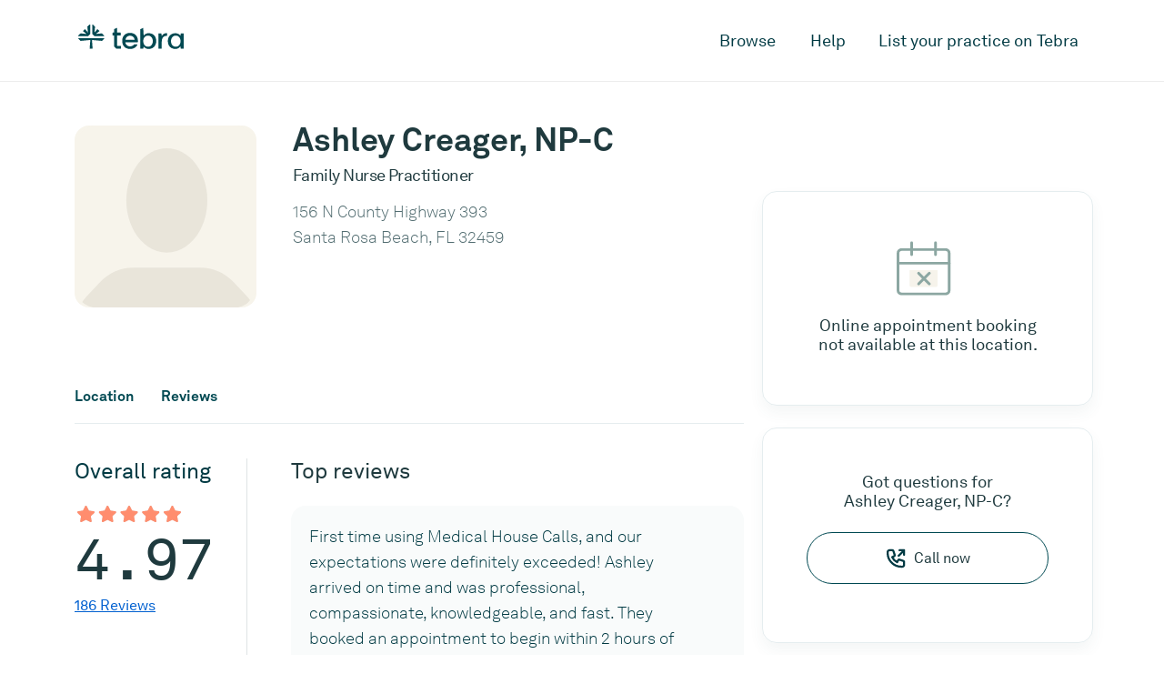

--- FILE ---
content_type: text/html; charset=utf-8
request_url: https://www.tebra.com/care/provider/ashley-creager-np-c-1194199547
body_size: 13484
content:
<!DOCTYPE html>
<html lang="en">
<head>
  <!-- Google tag (gtag.js) -->
<script async src="https://www.googletagmanager.com/gtag/js?id=G-QYSWKMZMEF"></script>
<script>
window.dataLayer = window.dataLayer || [];
function gtag(){dataLayer.push(arguments);}
gtag('js', new Date());
gtag('config', 'G-QYSWKMZMEF');
</script>
  <meta name="viewport" content="width=device-width, initial-scale=1">
  <meta charset="UTF-8">
  
  
  
  
  <title>Ashley Creager, NP-C, Santa Rosa Beach, FL |
    Tebra</title>
  <link rel="canonical" href="https://www.tebra.com/care/provider/ashley-creager-np-c-1194199547" />
  <meta name="description"
    content="Book an appointment online with Ashley Creager, NP-C, a trusted 
    Provider, located in Santa Rosa Beach, FL 32459." />
  <meta property="og:locale" content="en_US" />
  <meta property="og:type" content="website" />
  <meta property="og:title"
    content="Ashley Creager, NP-C, Santa Rosa Beach, FL | Tebra" />
  <meta property="og:description"
    content="Book an appointment online with Ashley Creager, NP-C, a trusted 
    Provider, located in Santa Rosa Beach, FL 32459." />
  <meta property="og:url" content="https://www.tebra.com/care/provider/ashley-creager-np-c-1194199547" />
  <meta property="og:site_name" content="Tebra" />
  <meta property="og:image" content="https://www.tebra.com/care/static/images/open-graph.jpg?t=315532800" />
  <meta property="og:image:width" content="1200" />
  <meta property="og:image:height" content="630" />
  <meta property="og:image:type" content="image/jpeg" />
  <meta name="twitter:card" content="summary_large_image" />
  
  <link href="/care/static/css/packed.css?e2541af7" rel="stylesheet" crossorigin="anonymous">
  
  <link rel="apple-touch-icon" sizes="180x180" href="https://www.tebra.com/care/static/images/apple-touch-icon.png?t=315532800">
  <link rel="icon" type="image/svg+xml" href="https://www.tebra.com/care/static/images/favicon.svg?t=315532800">
  <link rel="icon" type="image/png" href="https://www.tebra.com/care/static/images/favicon.png?t=315532800">
  <meta name="msapplication-TileColor" content="#da532c">
  <meta name="theme-color" content="#ffffff">
  <!-- Google Tag Manager -->
<script>(function(w,d,s,l,i){w[l]=w[l]||[];w[l].push({'gtm.start':
new Date().getTime(),event:'gtm.js'});var f=d.getElementsByTagName(s)[0],
j=d.createElement(s),dl=l!='dataLayer'?'&l='+l:'';j.async=true;j.src=
'https://www.googletagmanager.com/gtm.js?id='+i+dl;f.parentNode.insertBefore(j,f);
})(window,document,'script','dataLayer','GTM-MJ9B9BVB');</script>
<!-- End Google Tag Manager -->
</head>
<body class="provider-details">
  <!-- Google Tag Manager (noscript) -->
<noscript><iframe src="https://www.googletagmanager.com/ns.html?id=GTM-MJ9B9BVB" height="0" width="0" style="display:none;visibility:hidden"></iframe></noscript>
<!-- End Google Tag Manager (noscript) -->
  <div id="mobile-nav" class="d-lg-none">
  <div class="container">
    <div class="row">
      <div class="col">
        <nav class="pt-3 pb-5">
          <a href="#" class="sub-nav-toggle" data-target="mobile-nav-0">Browse</a>
          <a href="https://www.tebra.com/care/help/" class="py-3" id="mobile-help-link">Help</a>
          <a href="https://www.tebra.com/care/join/" id="mobile-join-link">List your practice on Tebra</a>
        </nav>
      </div>
    </div>
  </div>

  <section id="mobile-nav-0" class="mobile-nav__container">
    <div class="container">
      <div class="row">
        <div class="col">
          <nav class="pt-3 pb-5">
            <a href="#" class="sub-nav-toggle toggle-back mb-4" data-target="mobile-nav-0">Back</a>
            
            <a href="#" class="sub-nav-toggle my-2 py-2 px-3 filled" data-target="mobile-nav-1">Cardiologists</a>
            
            <a href="#" class="sub-nav-toggle my-2 py-2 px-3 filled" data-target="mobile-nav-2">Chiropractors</a>
            
            <a href="#" class="sub-nav-toggle my-2 py-2 px-3 filled" data-target="mobile-nav-3">Dentists</a>
            
            <a href="#" class="sub-nav-toggle my-2 py-2 px-3 filled" data-target="mobile-nav-4">Dermatologists</a>
            
            <a href="#" class="sub-nav-toggle my-2 py-2 px-3 filled" data-target="mobile-nav-5">Family Physicians</a>
            
            <a href="#" class="sub-nav-toggle my-2 py-2 px-3 filled" data-target="mobile-nav-6">OB-GYNs</a>
            
            <a href="#" class="sub-nav-toggle my-2 py-2 px-3 filled" data-target="mobile-nav-7">Ophthalmologists</a>
            
            <a href="#" class="sub-nav-toggle my-2 py-2 px-3 filled" data-target="mobile-nav-8">Orthopedic Surgeons</a>
            
            <a href="#" class="sub-nav-toggle my-2 py-2 px-3 filled" data-target="mobile-nav-9">Pediatricians</a>
            
            <a href="#" class="sub-nav-toggle my-2 py-2 px-3 filled" data-target="mobile-nav-10">Physical Therapists</a>
            
            <a href="#" class="sub-nav-toggle my-2 py-2 px-3 filled" data-target="mobile-nav-11">Podiatrists</a>
            
            <a href="#" class="sub-nav-toggle my-2 py-2 px-3 filled" data-target="mobile-nav-12">Psychiatrists</a>
            
          </nav>
        </div>
      </div>
    </div>
  </section>

  

  <section id="mobile-nav-1" class="mobile-nav__container">
    <div class="container">
      <div class="row">
        <div class="col">
          <nav class="pt-3 pb-5">
            <a href="#" class="sub-nav-toggle toggle-back mb-4" data-target="mobile-nav-1">Cardiologists</a>
            
            <a href="https://www.tebra.com/care/cardiologists/atlanta-ga/" class="p-2 deep-link">Atlanta, GA</a>
            
            <a href="https://www.tebra.com/care/cardiologists/baltimore-md/" class="p-2 deep-link">Baltimore, MD</a>
            
            <a href="https://www.tebra.com/care/cardiologists/chicago-il/" class="p-2 deep-link">Chicago, IL</a>
            
            <a href="https://www.tebra.com/care/cardiologists/dallas-tx/" class="p-2 deep-link">Dallas, TX</a>
            
            <a href="https://www.tebra.com/care/cardiologists/denver-co/" class="p-2 deep-link">Denver, CO</a>
            
            <a href="https://www.tebra.com/care/cardiologists/detroit-mi/" class="p-2 deep-link">Detroit, MI</a>
            
            <a href="https://www.tebra.com/care/cardiologists/houston-tx/" class="p-2 deep-link">Houston, TX</a>
            
            <a href="https://www.tebra.com/care/cardiologists/los-angeles-ca/" class="p-2 deep-link">Los Angeles, CA</a>
            
            <a href="https://www.tebra.com/care/cardiologists/miami-fl/" class="p-2 deep-link">Miami, FL</a>
            
            <a href="https://www.tebra.com/care/cardiologists/new-york-ny/" class="p-2 deep-link">New York, NY</a>
            
            <a href="https://www.tebra.com/care/cardiologists/orlando-fl/" class="p-2 deep-link">Orlando, FL</a>
            
            <a href="https://www.tebra.com/care/cardiologists/philadelphia-pa/" class="p-2 deep-link">Philadelphia, PA</a>
            
            <a href="https://www.tebra.com/care/cardiologists/phoenix-az/" class="p-2 deep-link">Phoenix, AZ</a>
            
            <a href="https://www.tebra.com/care/cardiologists/riverside-ca/" class="p-2 deep-link">Riverside, CA</a>
            
            <a href="https://www.tebra.com/care/cardiologists/san-antonio-tx/" class="p-2 deep-link">San Antonio, TX</a>
            
            <a href="https://www.tebra.com/care/cardiologists/san-diego-ca/" class="p-2 deep-link">San Diego, CA</a>
            
            <a href="https://www.tebra.com/care/cardiologists/san-francisco-ca/" class="p-2 deep-link">San Francisco, CA</a>
            
            <a href="https://www.tebra.com/care/cardiologists/seattle-wa/" class="p-2 deep-link">Seattle, WA</a>
            
            <a href="https://www.tebra.com/care/cardiologists/st-louis-mo/" class="p-2 deep-link">St. Louis, MO</a>
            
            <a href="https://www.tebra.com/care/cardiologists/tampa-fl/" class="p-2 deep-link">Tampa, FL</a>
            
            <a href="https://www.tebra.com/care/cardiologists/washington-dc/" class="p-2 deep-link">Washington, DC</a>
            
          </nav>
        </div>
      </div>
    </div>
  </section>

  

  <section id="mobile-nav-2" class="mobile-nav__container">
    <div class="container">
      <div class="row">
        <div class="col">
          <nav class="pt-3 pb-5">
            <a href="#" class="sub-nav-toggle toggle-back mb-4" data-target="mobile-nav-2">Chiropractors</a>
            
            <a href="https://www.tebra.com/care/chiropractors/atlanta-ga/" class="p-2 deep-link">Atlanta, GA</a>
            
            <a href="https://www.tebra.com/care/chiropractors/baltimore-md/" class="p-2 deep-link">Baltimore, MD</a>
            
            <a href="https://www.tebra.com/care/chiropractors/boston-ma/" class="p-2 deep-link">Boston, MA</a>
            
            <a href="https://www.tebra.com/care/chiropractors/charlotte-nc/" class="p-2 deep-link">Charlotte, NC</a>
            
            <a href="https://www.tebra.com/care/chiropractors/chicago-il/" class="p-2 deep-link">Chicago, IL</a>
            
            <a href="https://www.tebra.com/care/chiropractors/dallas-tx/" class="p-2 deep-link">Dallas, TX</a>
            
            <a href="https://www.tebra.com/care/chiropractors/denver-co/" class="p-2 deep-link">Denver, CO</a>
            
            <a href="https://www.tebra.com/care/chiropractors/detroit-mi/" class="p-2 deep-link">Detroit, MI</a>
            
            <a href="https://www.tebra.com/care/chiropractors/houston-tx/" class="p-2 deep-link">Houston, TX</a>
            
            <a href="https://www.tebra.com/care/chiropractors/los-angeles-ca/" class="p-2 deep-link">Los Angeles, CA</a>
            
            <a href="https://www.tebra.com/care/chiropractors/miami-fl/" class="p-2 deep-link">Miami, FL</a>
            
            <a href="https://www.tebra.com/care/chiropractors/minneapolis-mn/" class="p-2 deep-link">Minneapolis, MN</a>
            
            <a href="https://www.tebra.com/care/chiropractors/new-york-ny/" class="p-2 deep-link">New York, NY</a>
            
            <a href="https://www.tebra.com/care/chiropractors/orlando-fl/" class="p-2 deep-link">Orlando, FL</a>
            
            <a href="https://www.tebra.com/care/chiropractors/philadelphia-pa/" class="p-2 deep-link">Philadelphia, PA</a>
            
            <a href="https://www.tebra.com/care/chiropractors/phoenix-az/" class="p-2 deep-link">Phoenix, AZ</a>
            
            <a href="https://www.tebra.com/care/chiropractors/riverside-ca/" class="p-2 deep-link">Riverside, CA</a>
            
            <a href="https://www.tebra.com/care/chiropractors/san-antonio-tx/" class="p-2 deep-link">San Antonio, TX</a>
            
            <a href="https://www.tebra.com/care/chiropractors/san-diego-ca/" class="p-2 deep-link">San Diego, CA</a>
            
            <a href="https://www.tebra.com/care/chiropractors/san-francisco-ca/" class="p-2 deep-link">San Francisco, CA</a>
            
            <a href="https://www.tebra.com/care/chiropractors/seattle-wa/" class="p-2 deep-link">Seattle, WA</a>
            
            <a href="https://www.tebra.com/care/chiropractors/st-louis-mo/" class="p-2 deep-link">St. Louis, MO</a>
            
            <a href="https://www.tebra.com/care/chiropractors/tampa-fl/" class="p-2 deep-link">Tampa, FL</a>
            
            <a href="https://www.tebra.com/care/chiropractors/washington-dc/" class="p-2 deep-link">Washington, DC</a>
            
          </nav>
        </div>
      </div>
    </div>
  </section>

  

  <section id="mobile-nav-3" class="mobile-nav__container">
    <div class="container">
      <div class="row">
        <div class="col">
          <nav class="pt-3 pb-5">
            <a href="#" class="sub-nav-toggle toggle-back mb-4" data-target="mobile-nav-3">Dentists</a>
            
            <a href="https://www.tebra.com/care/dentists/atlanta-ga/" class="p-2 deep-link">Atlanta, GA</a>
            
            <a href="https://www.tebra.com/care/dentists/baltimore-md/" class="p-2 deep-link">Baltimore, MD</a>
            
            <a href="https://www.tebra.com/care/dentists/boston-ma/" class="p-2 deep-link">Boston, MA</a>
            
            <a href="https://www.tebra.com/care/dentists/charlotte-nc/" class="p-2 deep-link">Charlotte, NC</a>
            
            <a href="https://www.tebra.com/care/dentists/chicago-il/" class="p-2 deep-link">Chicago, IL</a>
            
            <a href="https://www.tebra.com/care/dentists/dallas-tx/" class="p-2 deep-link">Dallas, TX</a>
            
            <a href="https://www.tebra.com/care/dentists/denver-co/" class="p-2 deep-link">Denver, CO</a>
            
            <a href="https://www.tebra.com/care/dentists/detroit-mi/" class="p-2 deep-link">Detroit, MI</a>
            
            <a href="https://www.tebra.com/care/dentists/houston-tx/" class="p-2 deep-link">Houston, TX</a>
            
            <a href="https://www.tebra.com/care/dentists/los-angeles-ca/" class="p-2 deep-link">Los Angeles, CA</a>
            
            <a href="https://www.tebra.com/care/dentists/miami-fl/" class="p-2 deep-link">Miami, FL</a>
            
            <a href="https://www.tebra.com/care/dentists/minneapolis-mn/" class="p-2 deep-link">Minneapolis, MN</a>
            
            <a href="https://www.tebra.com/care/dentists/new-york-ny/" class="p-2 deep-link">New York, NY</a>
            
            <a href="https://www.tebra.com/care/dentists/orlando-fl/" class="p-2 deep-link">Orlando, FL</a>
            
            <a href="https://www.tebra.com/care/dentists/philadelphia-pa/" class="p-2 deep-link">Philadelphia, PA</a>
            
            <a href="https://www.tebra.com/care/dentists/phoenix-az/" class="p-2 deep-link">Phoenix, AZ</a>
            
            <a href="https://www.tebra.com/care/dentists/riverside-ca/" class="p-2 deep-link">Riverside, CA</a>
            
            <a href="https://www.tebra.com/care/dentists/san-antonio-tx/" class="p-2 deep-link">San Antonio, TX</a>
            
            <a href="https://www.tebra.com/care/dentists/san-diego-ca/" class="p-2 deep-link">San Diego, CA</a>
            
            <a href="https://www.tebra.com/care/dentists/san-francisco-ca/" class="p-2 deep-link">San Francisco, CA</a>
            
            <a href="https://www.tebra.com/care/dentists/seattle-wa/" class="p-2 deep-link">Seattle, WA</a>
            
            <a href="https://www.tebra.com/care/dentists/st-louis-mo/" class="p-2 deep-link">St. Louis, MO</a>
            
            <a href="https://www.tebra.com/care/dentists/tampa-fl/" class="p-2 deep-link">Tampa, FL</a>
            
            <a href="https://www.tebra.com/care/dentists/washington-dc/" class="p-2 deep-link">Washington, DC</a>
            
          </nav>
        </div>
      </div>
    </div>
  </section>

  

  <section id="mobile-nav-4" class="mobile-nav__container">
    <div class="container">
      <div class="row">
        <div class="col">
          <nav class="pt-3 pb-5">
            <a href="#" class="sub-nav-toggle toggle-back mb-4" data-target="mobile-nav-4">Dermatologists</a>
            
            <a href="https://www.tebra.com/care/dermatologists/atlanta-ga/" class="p-2 deep-link">Atlanta, GA</a>
            
            <a href="https://www.tebra.com/care/dermatologists/baltimore-md/" class="p-2 deep-link">Baltimore, MD</a>
            
            <a href="https://www.tebra.com/care/dermatologists/boston-ma/" class="p-2 deep-link">Boston, MA</a>
            
            <a href="https://www.tebra.com/care/dermatologists/charlotte-nc/" class="p-2 deep-link">Charlotte, NC</a>
            
            <a href="https://www.tebra.com/care/dermatologists/chicago-il/" class="p-2 deep-link">Chicago, IL</a>
            
            <a href="https://www.tebra.com/care/dermatologists/dallas-tx/" class="p-2 deep-link">Dallas, TX</a>
            
            <a href="https://www.tebra.com/care/dermatologists/denver-co/" class="p-2 deep-link">Denver, CO</a>
            
            <a href="https://www.tebra.com/care/dermatologists/detroit-mi/" class="p-2 deep-link">Detroit, MI</a>
            
            <a href="https://www.tebra.com/care/dermatologists/houston-tx/" class="p-2 deep-link">Houston, TX</a>
            
            <a href="https://www.tebra.com/care/dermatologists/los-angeles-ca/" class="p-2 deep-link">Los Angeles, CA</a>
            
            <a href="https://www.tebra.com/care/dermatologists/miami-fl/" class="p-2 deep-link">Miami, FL</a>
            
            <a href="https://www.tebra.com/care/dermatologists/minneapolis-mn/" class="p-2 deep-link">Minneapolis, MN</a>
            
            <a href="https://www.tebra.com/care/dermatologists/new-york-ny/" class="p-2 deep-link">New York, NY</a>
            
            <a href="https://www.tebra.com/care/dermatologists/orlando-fl/" class="p-2 deep-link">Orlando, FL</a>
            
            <a href="https://www.tebra.com/care/dermatologists/philadelphia-pa/" class="p-2 deep-link">Philadelphia, PA</a>
            
            <a href="https://www.tebra.com/care/dermatologists/phoenix-az/" class="p-2 deep-link">Phoenix, AZ</a>
            
            <a href="https://www.tebra.com/care/dermatologists/riverside-ca/" class="p-2 deep-link">Riverside, CA</a>
            
            <a href="https://www.tebra.com/care/dermatologists/san-antonio-tx/" class="p-2 deep-link">San Antonio, TX</a>
            
            <a href="https://www.tebra.com/care/dermatologists/san-diego-ca/" class="p-2 deep-link">San Diego, CA</a>
            
            <a href="https://www.tebra.com/care/dermatologists/san-francisco-ca/" class="p-2 deep-link">San Francisco, CA</a>
            
            <a href="https://www.tebra.com/care/dermatologists/st-louis-mo/" class="p-2 deep-link">St. Louis, MO</a>
            
            <a href="https://www.tebra.com/care/dermatologists/tampa-fl/" class="p-2 deep-link">Tampa, FL</a>
            
            <a href="https://www.tebra.com/care/dermatologists/washington-dc/" class="p-2 deep-link">Washington, DC</a>
            
          </nav>
        </div>
      </div>
    </div>
  </section>

  

  <section id="mobile-nav-5" class="mobile-nav__container">
    <div class="container">
      <div class="row">
        <div class="col">
          <nav class="pt-3 pb-5">
            <a href="#" class="sub-nav-toggle toggle-back mb-4" data-target="mobile-nav-5">Family Physicians</a>
            
            <a href="https://www.tebra.com/care/family-doctors/atlanta-ga/" class="p-2 deep-link">Atlanta, GA</a>
            
            <a href="https://www.tebra.com/care/family-doctors/baltimore-md/" class="p-2 deep-link">Baltimore, MD</a>
            
            <a href="https://www.tebra.com/care/family-doctors/boston-ma/" class="p-2 deep-link">Boston, MA</a>
            
            <a href="https://www.tebra.com/care/family-doctors/charlotte-nc/" class="p-2 deep-link">Charlotte, NC</a>
            
            <a href="https://www.tebra.com/care/family-doctors/chicago-il/" class="p-2 deep-link">Chicago, IL</a>
            
            <a href="https://www.tebra.com/care/family-doctors/dallas-tx/" class="p-2 deep-link">Dallas, TX</a>
            
            <a href="https://www.tebra.com/care/family-doctors/denver-co/" class="p-2 deep-link">Denver, CO</a>
            
            <a href="https://www.tebra.com/care/family-doctors/detroit-mi/" class="p-2 deep-link">Detroit, MI</a>
            
            <a href="https://www.tebra.com/care/family-doctors/houston-tx/" class="p-2 deep-link">Houston, TX</a>
            
            <a href="https://www.tebra.com/care/family-doctors/los-angeles-ca/" class="p-2 deep-link">Los Angeles, CA</a>
            
            <a href="https://www.tebra.com/care/family-doctors/miami-fl/" class="p-2 deep-link">Miami, FL</a>
            
            <a href="https://www.tebra.com/care/family-doctors/minneapolis-mn/" class="p-2 deep-link">Minneapolis, MN</a>
            
            <a href="https://www.tebra.com/care/family-doctors/new-york-ny/" class="p-2 deep-link">New York, NY</a>
            
            <a href="https://www.tebra.com/care/family-doctors/orlando-fl/" class="p-2 deep-link">Orlando, FL</a>
            
            <a href="https://www.tebra.com/care/family-doctors/philadelphia-pa/" class="p-2 deep-link">Philadelphia, PA</a>
            
            <a href="https://www.tebra.com/care/family-doctors/phoenix-az/" class="p-2 deep-link">Phoenix, AZ</a>
            
            <a href="https://www.tebra.com/care/family-doctors/riverside-ca/" class="p-2 deep-link">Riverside, CA</a>
            
            <a href="https://www.tebra.com/care/family-doctors/san-antonio-tx/" class="p-2 deep-link">San Antonio, TX</a>
            
            <a href="https://www.tebra.com/care/family-doctors/san-diego-ca/" class="p-2 deep-link">San Diego, CA</a>
            
            <a href="https://www.tebra.com/care/family-doctors/san-francisco-ca/" class="p-2 deep-link">San Francisco, CA</a>
            
            <a href="https://www.tebra.com/care/family-doctors/seattle-wa/" class="p-2 deep-link">Seattle, WA</a>
            
            <a href="https://www.tebra.com/care/family-doctors/st-louis-mo/" class="p-2 deep-link">St. Louis, MO</a>
            
            <a href="https://www.tebra.com/care/family-doctors/tampa-fl/" class="p-2 deep-link">Tampa, FL</a>
            
            <a href="https://www.tebra.com/care/family-doctors/washington-dc/" class="p-2 deep-link">Washington, DC</a>
            
          </nav>
        </div>
      </div>
    </div>
  </section>

  

  <section id="mobile-nav-6" class="mobile-nav__container">
    <div class="container">
      <div class="row">
        <div class="col">
          <nav class="pt-3 pb-5">
            <a href="#" class="sub-nav-toggle toggle-back mb-4" data-target="mobile-nav-6">OB-GYNs</a>
            
            <a href="https://www.tebra.com/care/ob-gyns/atlanta-ga/" class="p-2 deep-link">Atlanta, GA</a>
            
            <a href="https://www.tebra.com/care/ob-gyns/baltimore-md/" class="p-2 deep-link">Baltimore, MD</a>
            
            <a href="https://www.tebra.com/care/ob-gyns/boston-ma/" class="p-2 deep-link">Boston, MA</a>
            
            <a href="https://www.tebra.com/care/ob-gyns/charlotte-nc/" class="p-2 deep-link">Charlotte, NC</a>
            
            <a href="https://www.tebra.com/care/ob-gyns/chicago-il/" class="p-2 deep-link">Chicago, IL</a>
            
            <a href="https://www.tebra.com/care/ob-gyns/dallas-tx/" class="p-2 deep-link">Dallas, TX</a>
            
            <a href="https://www.tebra.com/care/ob-gyns/denver-co/" class="p-2 deep-link">Denver, CO</a>
            
            <a href="https://www.tebra.com/care/ob-gyns/detroit-mi/" class="p-2 deep-link">Detroit, MI</a>
            
            <a href="https://www.tebra.com/care/ob-gyns/houston-tx/" class="p-2 deep-link">Houston, TX</a>
            
            <a href="https://www.tebra.com/care/ob-gyns/los-angeles-ca/" class="p-2 deep-link">Los Angeles, CA</a>
            
            <a href="https://www.tebra.com/care/ob-gyns/miami-fl/" class="p-2 deep-link">Miami, FL</a>
            
            <a href="https://www.tebra.com/care/ob-gyns/new-york-ny/" class="p-2 deep-link">New York, NY</a>
            
            <a href="https://www.tebra.com/care/ob-gyns/orlando-fl/" class="p-2 deep-link">Orlando, FL</a>
            
            <a href="https://www.tebra.com/care/ob-gyns/philadelphia-pa/" class="p-2 deep-link">Philadelphia, PA</a>
            
            <a href="https://www.tebra.com/care/ob-gyns/phoenix-az/" class="p-2 deep-link">Phoenix, AZ</a>
            
            <a href="https://www.tebra.com/care/ob-gyns/riverside-ca/" class="p-2 deep-link">Riverside, CA</a>
            
            <a href="https://www.tebra.com/care/ob-gyns/san-antonio-tx/" class="p-2 deep-link">San Antonio, TX</a>
            
            <a href="https://www.tebra.com/care/ob-gyns/san-diego-ca/" class="p-2 deep-link">San Diego, CA</a>
            
            <a href="https://www.tebra.com/care/ob-gyns/san-francisco-ca/" class="p-2 deep-link">San Francisco, CA</a>
            
            <a href="https://www.tebra.com/care/ob-gyns/seattle-wa/" class="p-2 deep-link">Seattle, WA</a>
            
            <a href="https://www.tebra.com/care/ob-gyns/st-louis-mo/" class="p-2 deep-link">St. Louis, MO</a>
            
            <a href="https://www.tebra.com/care/ob-gyns/tampa-fl/" class="p-2 deep-link">Tampa, FL</a>
            
            <a href="https://www.tebra.com/care/ob-gyns/washington-dc/" class="p-2 deep-link">Washington, DC</a>
            
          </nav>
        </div>
      </div>
    </div>
  </section>

  

  <section id="mobile-nav-7" class="mobile-nav__container">
    <div class="container">
      <div class="row">
        <div class="col">
          <nav class="pt-3 pb-5">
            <a href="#" class="sub-nav-toggle toggle-back mb-4" data-target="mobile-nav-7">Ophthalmologists</a>
            
            <a href="https://www.tebra.com/care/ophthalmologists/atlanta-ga/" class="p-2 deep-link">Atlanta, GA</a>
            
            <a href="https://www.tebra.com/care/ophthalmologists/baltimore-md/" class="p-2 deep-link">Baltimore, MD</a>
            
            <a href="https://www.tebra.com/care/ophthalmologists/charlotte-nc/" class="p-2 deep-link">Charlotte, NC</a>
            
            <a href="https://www.tebra.com/care/ophthalmologists/chicago-il/" class="p-2 deep-link">Chicago, IL</a>
            
            <a href="https://www.tebra.com/care/ophthalmologists/dallas-tx/" class="p-2 deep-link">Dallas, TX</a>
            
            <a href="https://www.tebra.com/care/ophthalmologists/denver-co/" class="p-2 deep-link">Denver, CO</a>
            
            <a href="https://www.tebra.com/care/ophthalmologists/detroit-mi/" class="p-2 deep-link">Detroit, MI</a>
            
            <a href="https://www.tebra.com/care/ophthalmologists/houston-tx/" class="p-2 deep-link">Houston, TX</a>
            
            <a href="https://www.tebra.com/care/ophthalmologists/los-angeles-ca/" class="p-2 deep-link">Los Angeles, CA</a>
            
            <a href="https://www.tebra.com/care/ophthalmologists/miami-fl/" class="p-2 deep-link">Miami, FL</a>
            
            <a href="https://www.tebra.com/care/ophthalmologists/minneapolis-mn/" class="p-2 deep-link">Minneapolis, MN</a>
            
            <a href="https://www.tebra.com/care/ophthalmologists/new-york-ny/" class="p-2 deep-link">New York, NY</a>
            
            <a href="https://www.tebra.com/care/ophthalmologists/orlando-fl/" class="p-2 deep-link">Orlando, FL</a>
            
            <a href="https://www.tebra.com/care/ophthalmologists/philadelphia-pa/" class="p-2 deep-link">Philadelphia, PA</a>
            
            <a href="https://www.tebra.com/care/ophthalmologists/phoenix-az/" class="p-2 deep-link">Phoenix, AZ</a>
            
            <a href="https://www.tebra.com/care/ophthalmologists/riverside-ca/" class="p-2 deep-link">Riverside, CA</a>
            
            <a href="https://www.tebra.com/care/ophthalmologists/san-diego-ca/" class="p-2 deep-link">San Diego, CA</a>
            
            <a href="https://www.tebra.com/care/ophthalmologists/san-francisco-ca/" class="p-2 deep-link">San Francisco, CA</a>
            
            <a href="https://www.tebra.com/care/ophthalmologists/st-louis-mo/" class="p-2 deep-link">St. Louis, MO</a>
            
            <a href="https://www.tebra.com/care/ophthalmologists/tampa-fl/" class="p-2 deep-link">Tampa, FL</a>
            
            <a href="https://www.tebra.com/care/ophthalmologists/washington-dc/" class="p-2 deep-link">Washington, DC</a>
            
          </nav>
        </div>
      </div>
    </div>
  </section>

  

  <section id="mobile-nav-8" class="mobile-nav__container">
    <div class="container">
      <div class="row">
        <div class="col">
          <nav class="pt-3 pb-5">
            <a href="#" class="sub-nav-toggle toggle-back mb-4" data-target="mobile-nav-8">Orthopedic Surgeons</a>
            
            <a href="https://www.tebra.com/care/orthopedic-surgeons/atlanta-ga/" class="p-2 deep-link">Atlanta, GA</a>
            
            <a href="https://www.tebra.com/care/orthopedic-surgeons/baltimore-md/" class="p-2 deep-link">Baltimore, MD</a>
            
            <a href="https://www.tebra.com/care/orthopedic-surgeons/boston-ma/" class="p-2 deep-link">Boston, MA</a>
            
            <a href="https://www.tebra.com/care/orthopedic-surgeons/charlotte-nc/" class="p-2 deep-link">Charlotte, NC</a>
            
            <a href="https://www.tebra.com/care/orthopedic-surgeons/chicago-il/" class="p-2 deep-link">Chicago, IL</a>
            
            <a href="https://www.tebra.com/care/orthopedic-surgeons/dallas-tx/" class="p-2 deep-link">Dallas, TX</a>
            
            <a href="https://www.tebra.com/care/orthopedic-surgeons/denver-co/" class="p-2 deep-link">Denver, CO</a>
            
            <a href="https://www.tebra.com/care/orthopedic-surgeons/detroit-mi/" class="p-2 deep-link">Detroit, MI</a>
            
            <a href="https://www.tebra.com/care/orthopedic-surgeons/houston-tx/" class="p-2 deep-link">Houston, TX</a>
            
            <a href="https://www.tebra.com/care/orthopedic-surgeons/los-angeles-ca/" class="p-2 deep-link">Los Angeles, CA</a>
            
            <a href="https://www.tebra.com/care/orthopedic-surgeons/miami-fl/" class="p-2 deep-link">Miami, FL</a>
            
            <a href="https://www.tebra.com/care/orthopedic-surgeons/new-york-ny/" class="p-2 deep-link">New York, NY</a>
            
            <a href="https://www.tebra.com/care/orthopedic-surgeons/orlando-fl/" class="p-2 deep-link">Orlando, FL</a>
            
            <a href="https://www.tebra.com/care/orthopedic-surgeons/philadelphia-pa/" class="p-2 deep-link">Philadelphia, PA</a>
            
            <a href="https://www.tebra.com/care/orthopedic-surgeons/phoenix-az/" class="p-2 deep-link">Phoenix, AZ</a>
            
            <a href="https://www.tebra.com/care/orthopedic-surgeons/riverside-ca/" class="p-2 deep-link">Riverside, CA</a>
            
            <a href="https://www.tebra.com/care/orthopedic-surgeons/san-antonio-tx/" class="p-2 deep-link">San Antonio, TX</a>
            
            <a href="https://www.tebra.com/care/orthopedic-surgeons/san-diego-ca/" class="p-2 deep-link">San Diego, CA</a>
            
            <a href="https://www.tebra.com/care/orthopedic-surgeons/san-francisco-ca/" class="p-2 deep-link">San Francisco, CA</a>
            
            <a href="https://www.tebra.com/care/orthopedic-surgeons/seattle-wa/" class="p-2 deep-link">Seattle, WA</a>
            
            <a href="https://www.tebra.com/care/orthopedic-surgeons/st-louis-mo/" class="p-2 deep-link">St. Louis, MO</a>
            
            <a href="https://www.tebra.com/care/orthopedic-surgeons/tampa-fl/" class="p-2 deep-link">Tampa, FL</a>
            
            <a href="https://www.tebra.com/care/orthopedic-surgeons/washington-dc/" class="p-2 deep-link">Washington, DC</a>
            
          </nav>
        </div>
      </div>
    </div>
  </section>

  

  <section id="mobile-nav-9" class="mobile-nav__container">
    <div class="container">
      <div class="row">
        <div class="col">
          <nav class="pt-3 pb-5">
            <a href="#" class="sub-nav-toggle toggle-back mb-4" data-target="mobile-nav-9">Pediatricians</a>
            
            <a href="https://www.tebra.com/care/pediatricians/atlanta-ga/" class="p-2 deep-link">Atlanta, GA</a>
            
            <a href="https://www.tebra.com/care/pediatricians/baltimore-md/" class="p-2 deep-link">Baltimore, MD</a>
            
            <a href="https://www.tebra.com/care/pediatricians/boston-ma/" class="p-2 deep-link">Boston, MA</a>
            
            <a href="https://www.tebra.com/care/pediatricians/charlotte-nc/" class="p-2 deep-link">Charlotte, NC</a>
            
            <a href="https://www.tebra.com/care/pediatricians/chicago-il/" class="p-2 deep-link">Chicago, IL</a>
            
            <a href="https://www.tebra.com/care/pediatricians/dallas-tx/" class="p-2 deep-link">Dallas, TX</a>
            
            <a href="https://www.tebra.com/care/pediatricians/denver-co/" class="p-2 deep-link">Denver, CO</a>
            
            <a href="https://www.tebra.com/care/pediatricians/detroit-mi/" class="p-2 deep-link">Detroit, MI</a>
            
            <a href="https://www.tebra.com/care/pediatricians/houston-tx/" class="p-2 deep-link">Houston, TX</a>
            
            <a href="https://www.tebra.com/care/pediatricians/los-angeles-ca/" class="p-2 deep-link">Los Angeles, CA</a>
            
            <a href="https://www.tebra.com/care/pediatricians/miami-fl/" class="p-2 deep-link">Miami, FL</a>
            
            <a href="https://www.tebra.com/care/pediatricians/minneapolis-mn/" class="p-2 deep-link">Minneapolis, MN</a>
            
            <a href="https://www.tebra.com/care/pediatricians/new-york-ny/" class="p-2 deep-link">New York, NY</a>
            
            <a href="https://www.tebra.com/care/pediatricians/orlando-fl/" class="p-2 deep-link">Orlando, FL</a>
            
            <a href="https://www.tebra.com/care/pediatricians/philadelphia-pa/" class="p-2 deep-link">Philadelphia, PA</a>
            
            <a href="https://www.tebra.com/care/pediatricians/phoenix-az/" class="p-2 deep-link">Phoenix, AZ</a>
            
            <a href="https://www.tebra.com/care/pediatricians/riverside-ca/" class="p-2 deep-link">Riverside, CA</a>
            
            <a href="https://www.tebra.com/care/pediatricians/san-antonio-tx/" class="p-2 deep-link">San Antonio, TX</a>
            
            <a href="https://www.tebra.com/care/pediatricians/san-diego-ca/" class="p-2 deep-link">San Diego, CA</a>
            
            <a href="https://www.tebra.com/care/pediatricians/san-francisco-ca/" class="p-2 deep-link">San Francisco, CA</a>
            
            <a href="https://www.tebra.com/care/pediatricians/seattle-wa/" class="p-2 deep-link">Seattle, WA</a>
            
            <a href="https://www.tebra.com/care/pediatricians/st-louis-mo/" class="p-2 deep-link">St. Louis, MO</a>
            
            <a href="https://www.tebra.com/care/pediatricians/tampa-fl/" class="p-2 deep-link">Tampa, FL</a>
            
            <a href="https://www.tebra.com/care/pediatricians/washington-dc/" class="p-2 deep-link">Washington, DC</a>
            
          </nav>
        </div>
      </div>
    </div>
  </section>

  

  <section id="mobile-nav-10" class="mobile-nav__container">
    <div class="container">
      <div class="row">
        <div class="col">
          <nav class="pt-3 pb-5">
            <a href="#" class="sub-nav-toggle toggle-back mb-4" data-target="mobile-nav-10">Physical Therapists</a>
            
            <a href="https://www.tebra.com/care/physical-therapists/atlanta-ga/" class="p-2 deep-link">Atlanta, GA</a>
            
            <a href="https://www.tebra.com/care/physical-therapists/baltimore-md/" class="p-2 deep-link">Baltimore, MD</a>
            
            <a href="https://www.tebra.com/care/physical-therapists/boston-ma/" class="p-2 deep-link">Boston, MA</a>
            
            <a href="https://www.tebra.com/care/physical-therapists/charlotte-nc/" class="p-2 deep-link">Charlotte, NC</a>
            
            <a href="https://www.tebra.com/care/physical-therapists/chicago-il/" class="p-2 deep-link">Chicago, IL</a>
            
            <a href="https://www.tebra.com/care/physical-therapists/dallas-tx/" class="p-2 deep-link">Dallas, TX</a>
            
            <a href="https://www.tebra.com/care/physical-therapists/denver-co/" class="p-2 deep-link">Denver, CO</a>
            
            <a href="https://www.tebra.com/care/physical-therapists/detroit-mi/" class="p-2 deep-link">Detroit, MI</a>
            
            <a href="https://www.tebra.com/care/physical-therapists/houston-tx/" class="p-2 deep-link">Houston, TX</a>
            
            <a href="https://www.tebra.com/care/physical-therapists/los-angeles-ca/" class="p-2 deep-link">Los Angeles, CA</a>
            
            <a href="https://www.tebra.com/care/physical-therapists/miami-fl/" class="p-2 deep-link">Miami, FL</a>
            
            <a href="https://www.tebra.com/care/physical-therapists/minneapolis-mn/" class="p-2 deep-link">Minneapolis, MN</a>
            
            <a href="https://www.tebra.com/care/physical-therapists/new-york-ny/" class="p-2 deep-link">New York, NY</a>
            
            <a href="https://www.tebra.com/care/physical-therapists/orlando-fl/" class="p-2 deep-link">Orlando, FL</a>
            
            <a href="https://www.tebra.com/care/physical-therapists/philadelphia-pa/" class="p-2 deep-link">Philadelphia, PA</a>
            
            <a href="https://www.tebra.com/care/physical-therapists/phoenix-az/" class="p-2 deep-link">Phoenix, AZ</a>
            
            <a href="https://www.tebra.com/care/physical-therapists/riverside-ca/" class="p-2 deep-link">Riverside, CA</a>
            
            <a href="https://www.tebra.com/care/physical-therapists/san-antonio-tx/" class="p-2 deep-link">San Antonio, TX</a>
            
            <a href="https://www.tebra.com/care/physical-therapists/san-diego-ca/" class="p-2 deep-link">San Diego, CA</a>
            
            <a href="https://www.tebra.com/care/physical-therapists/san-francisco-ca/" class="p-2 deep-link">San Francisco, CA</a>
            
            <a href="https://www.tebra.com/care/physical-therapists/seattle-wa/" class="p-2 deep-link">Seattle, WA</a>
            
            <a href="https://www.tebra.com/care/physical-therapists/st-louis-mo/" class="p-2 deep-link">St. Louis, MO</a>
            
            <a href="https://www.tebra.com/care/physical-therapists/tampa-fl/" class="p-2 deep-link">Tampa, FL</a>
            
            <a href="https://www.tebra.com/care/physical-therapists/washington-dc/" class="p-2 deep-link">Washington, DC</a>
            
          </nav>
        </div>
      </div>
    </div>
  </section>

  

  <section id="mobile-nav-11" class="mobile-nav__container">
    <div class="container">
      <div class="row">
        <div class="col">
          <nav class="pt-3 pb-5">
            <a href="#" class="sub-nav-toggle toggle-back mb-4" data-target="mobile-nav-11">Podiatrists</a>
            
            <a href="https://www.tebra.com/care/podiatrists/atlanta-ga/" class="p-2 deep-link">Atlanta, GA</a>
            
            <a href="https://www.tebra.com/care/podiatrists/baltimore-md/" class="p-2 deep-link">Baltimore, MD</a>
            
            <a href="https://www.tebra.com/care/podiatrists/boston-ma/" class="p-2 deep-link">Boston, MA</a>
            
            <a href="https://www.tebra.com/care/podiatrists/charlotte-nc/" class="p-2 deep-link">Charlotte, NC</a>
            
            <a href="https://www.tebra.com/care/podiatrists/chicago-il/" class="p-2 deep-link">Chicago, IL</a>
            
            <a href="https://www.tebra.com/care/podiatrists/dallas-tx/" class="p-2 deep-link">Dallas, TX</a>
            
            <a href="https://www.tebra.com/care/podiatrists/denver-co/" class="p-2 deep-link">Denver, CO</a>
            
            <a href="https://www.tebra.com/care/podiatrists/detroit-mi/" class="p-2 deep-link">Detroit, MI</a>
            
            <a href="https://www.tebra.com/care/podiatrists/houston-tx/" class="p-2 deep-link">Houston, TX</a>
            
            <a href="https://www.tebra.com/care/podiatrists/los-angeles-ca/" class="p-2 deep-link">Los Angeles, CA</a>
            
            <a href="https://www.tebra.com/care/podiatrists/miami-fl/" class="p-2 deep-link">Miami, FL</a>
            
            <a href="https://www.tebra.com/care/podiatrists/new-york-ny/" class="p-2 deep-link">New York, NY</a>
            
            <a href="https://www.tebra.com/care/podiatrists/orlando-fl/" class="p-2 deep-link">Orlando, FL</a>
            
            <a href="https://www.tebra.com/care/podiatrists/philadelphia-pa/" class="p-2 deep-link">Philadelphia, PA</a>
            
            <a href="https://www.tebra.com/care/podiatrists/phoenix-az/" class="p-2 deep-link">Phoenix, AZ</a>
            
            <a href="https://www.tebra.com/care/podiatrists/riverside-ca/" class="p-2 deep-link">Riverside, CA</a>
            
            <a href="https://www.tebra.com/care/podiatrists/san-antonio-tx/" class="p-2 deep-link">San Antonio, TX</a>
            
            <a href="https://www.tebra.com/care/podiatrists/san-diego-ca/" class="p-2 deep-link">San Diego, CA</a>
            
            <a href="https://www.tebra.com/care/podiatrists/san-francisco-ca/" class="p-2 deep-link">San Francisco, CA</a>
            
            <a href="https://www.tebra.com/care/podiatrists/seattle-wa/" class="p-2 deep-link">Seattle, WA</a>
            
            <a href="https://www.tebra.com/care/podiatrists/st-louis-mo/" class="p-2 deep-link">St. Louis, MO</a>
            
            <a href="https://www.tebra.com/care/podiatrists/tampa-fl/" class="p-2 deep-link">Tampa, FL</a>
            
            <a href="https://www.tebra.com/care/podiatrists/washington-dc/" class="p-2 deep-link">Washington, DC</a>
            
          </nav>
        </div>
      </div>
    </div>
  </section>

  

  <section id="mobile-nav-12" class="mobile-nav__container">
    <div class="container">
      <div class="row">
        <div class="col">
          <nav class="pt-3 pb-5">
            <a href="#" class="sub-nav-toggle toggle-back mb-4" data-target="mobile-nav-12">Psychiatrists</a>
            
            <a href="https://www.tebra.com/care/psychiatrists/atlanta-ga/" class="p-2 deep-link">Atlanta, GA</a>
            
            <a href="https://www.tebra.com/care/psychiatrists/baltimore-md/" class="p-2 deep-link">Baltimore, MD</a>
            
            <a href="https://www.tebra.com/care/psychiatrists/boston-ma/" class="p-2 deep-link">Boston, MA</a>
            
            <a href="https://www.tebra.com/care/psychiatrists/charlotte-nc/" class="p-2 deep-link">Charlotte, NC</a>
            
            <a href="https://www.tebra.com/care/psychiatrists/chicago-il/" class="p-2 deep-link">Chicago, IL</a>
            
            <a href="https://www.tebra.com/care/psychiatrists/dallas-tx/" class="p-2 deep-link">Dallas, TX</a>
            
            <a href="https://www.tebra.com/care/psychiatrists/denver-co/" class="p-2 deep-link">Denver, CO</a>
            
            <a href="https://www.tebra.com/care/psychiatrists/detroit-mi/" class="p-2 deep-link">Detroit, MI</a>
            
            <a href="https://www.tebra.com/care/psychiatrists/houston-tx/" class="p-2 deep-link">Houston, TX</a>
            
            <a href="https://www.tebra.com/care/psychiatrists/los-angeles-ca/" class="p-2 deep-link">Los Angeles, CA</a>
            
            <a href="https://www.tebra.com/care/psychiatrists/miami-fl/" class="p-2 deep-link">Miami, FL</a>
            
            <a href="https://www.tebra.com/care/psychiatrists/minneapolis-mn/" class="p-2 deep-link">Minneapolis, MN</a>
            
            <a href="https://www.tebra.com/care/psychiatrists/new-york-ny/" class="p-2 deep-link">New York, NY</a>
            
            <a href="https://www.tebra.com/care/psychiatrists/orlando-fl/" class="p-2 deep-link">Orlando, FL</a>
            
            <a href="https://www.tebra.com/care/psychiatrists/philadelphia-pa/" class="p-2 deep-link">Philadelphia, PA</a>
            
            <a href="https://www.tebra.com/care/psychiatrists/phoenix-az/" class="p-2 deep-link">Phoenix, AZ</a>
            
            <a href="https://www.tebra.com/care/psychiatrists/riverside-ca/" class="p-2 deep-link">Riverside, CA</a>
            
            <a href="https://www.tebra.com/care/psychiatrists/san-antonio-tx/" class="p-2 deep-link">San Antonio, TX</a>
            
            <a href="https://www.tebra.com/care/psychiatrists/san-diego-ca/" class="p-2 deep-link">San Diego, CA</a>
            
            <a href="https://www.tebra.com/care/psychiatrists/san-francisco-ca/" class="p-2 deep-link">San Francisco, CA</a>
            
            <a href="https://www.tebra.com/care/psychiatrists/seattle-wa/" class="p-2 deep-link">Seattle, WA</a>
            
            <a href="https://www.tebra.com/care/psychiatrists/st-louis-mo/" class="p-2 deep-link">St. Louis, MO</a>
            
            <a href="https://www.tebra.com/care/psychiatrists/tampa-fl/" class="p-2 deep-link">Tampa, FL</a>
            
            <a href="https://www.tebra.com/care/psychiatrists/washington-dc/" class="p-2 deep-link">Washington, DC</a>
            
          </nav>
        </div>
      </div>
    </div>
  </section>

  

</div>
  <section class="search-header">
  <div class="container">
    <div class="row d-flex align-items-center">
      <div class="col-3">
        <a href="https://www.tebra.com/care/"><img src="https://www.tebra.com/care/static/images/tebra-logo.svg?t=315532800"
            class="mx-1 header-logo" alt="logo" width="116" height="28" /></a>
      </div>
      <div class="col-9 d-none d-lg-flex align-items-center justify-content-end">
        <a href="#" class="d-inline-block px-2 header-link" id="trigger-browse-overlay">Browse</a>
        <a href="https://www.tebra.com/care/help/" class="d-inline-block px-2 header-link" id="header-help-link">Help</a>
        <a href="https://www.tebra.com/care/join/" class="d-inline-block px-2 header-link" id="header-join-link">List your practice
          on Tebra</a>
      </div>
    </div>
  </div>
  <div class="search-header__login d-flex align-items-center">
    <button class="nav-toggle btn-nav-toggle d-lg-none" aria-label="Toggle mobile navigation" />
  </div>
</section>
<div class="browse-overlay d-none" id="browse-overlay">
  <ul>
    
    <li class="overlay-specialty  active ">Cardiologists</li>
    
    <li class="overlay-specialty ">Chiropractors</li>
    
    <li class="overlay-specialty ">Dentists</li>
    
    <li class="overlay-specialty ">Dermatologists</li>
    
    <li class="overlay-specialty ">Family Physicians</li>
    
    <li class="overlay-specialty ">OB-GYNs</li>
    
    <li class="overlay-specialty ">Ophthalmologists</li>
    
    <li class="overlay-specialty ">Orthopedic Surgeons</li>
    
    <li class="overlay-specialty ">Pediatricians</li>
    
    <li class="overlay-specialty ">Physical Therapists</li>
    
    <li class="overlay-specialty ">Podiatrists</li>
    
    <li class="overlay-specialty ">Psychiatrists</li>
    
  </ul>
  <div class="browse-overlay__contents">
    <button class="btn-close-overlay" id="btn-close-overlay">&times;</button>
    
      <div class="browse-overlay-content  d-block ">
        <p class="specialty-label">Cardiologists near you</p>
        <p class="specialty-description">Cardiologist providers include doctors, nurses, nurse practitioners, and physician assistants. They often maintain long-term relationships with you and advise and treat you on a range of health related issues.</p>  
        <ol>
          
            <li><a href="https://www.tebra.com/care/cardiologists/atlanta-ga/">Atlanta, GA</a></li>
          
            <li><a href="https://www.tebra.com/care/cardiologists/baltimore-md/">Baltimore, MD</a></li>
          
            <li><a href="https://www.tebra.com/care/cardiologists/chicago-il/">Chicago, IL</a></li>
          
            <li><a href="https://www.tebra.com/care/cardiologists/dallas-tx/">Dallas, TX</a></li>
          
            <li><a href="https://www.tebra.com/care/cardiologists/denver-co/">Denver, CO</a></li>
          
            <li><a href="https://www.tebra.com/care/cardiologists/detroit-mi/">Detroit, MI</a></li>
          
            <li><a href="https://www.tebra.com/care/cardiologists/houston-tx/">Houston, TX</a></li>
          
            <li><a href="https://www.tebra.com/care/cardiologists/los-angeles-ca/">Los Angeles, CA</a></li>
          
            <li><a href="https://www.tebra.com/care/cardiologists/miami-fl/">Miami, FL</a></li>
          
            <li><a href="https://www.tebra.com/care/cardiologists/new-york-ny/">New York, NY</a></li>
          
            <li><a href="https://www.tebra.com/care/cardiologists/orlando-fl/">Orlando, FL</a></li>
          
            <li><a href="https://www.tebra.com/care/cardiologists/philadelphia-pa/">Philadelphia, PA</a></li>
          
            <li><a href="https://www.tebra.com/care/cardiologists/phoenix-az/">Phoenix, AZ</a></li>
          
            <li><a href="https://www.tebra.com/care/cardiologists/riverside-ca/">Riverside, CA</a></li>
          
            <li><a href="https://www.tebra.com/care/cardiologists/san-antonio-tx/">San Antonio, TX</a></li>
          
            <li><a href="https://www.tebra.com/care/cardiologists/san-diego-ca/">San Diego, CA</a></li>
          
            <li><a href="https://www.tebra.com/care/cardiologists/san-francisco-ca/">San Francisco, CA</a></li>
          
            <li><a href="https://www.tebra.com/care/cardiologists/seattle-wa/">Seattle, WA</a></li>
          
            <li><a href="https://www.tebra.com/care/cardiologists/st-louis-mo/">St. Louis, MO</a></li>
          
            <li><a href="https://www.tebra.com/care/cardiologists/tampa-fl/">Tampa, FL</a></li>
          
            <li><a href="https://www.tebra.com/care/cardiologists/washington-dc/">Washington, DC</a></li>
          
        </ol>
      </div>
    
      <div class="browse-overlay-content ">
        <p class="specialty-label">Chiropractors near you</p>
        <p class="specialty-description">Chiropractor providers include doctors, nurses, nurse practitioners, and physician assistants. They often maintain long-term relationships with you and advise and treat you on a range of health related issues.</p>  
        <ol>
          
            <li><a href="https://www.tebra.com/care/chiropractors/atlanta-ga/">Atlanta, GA</a></li>
          
            <li><a href="https://www.tebra.com/care/chiropractors/baltimore-md/">Baltimore, MD</a></li>
          
            <li><a href="https://www.tebra.com/care/chiropractors/boston-ma/">Boston, MA</a></li>
          
            <li><a href="https://www.tebra.com/care/chiropractors/charlotte-nc/">Charlotte, NC</a></li>
          
            <li><a href="https://www.tebra.com/care/chiropractors/chicago-il/">Chicago, IL</a></li>
          
            <li><a href="https://www.tebra.com/care/chiropractors/dallas-tx/">Dallas, TX</a></li>
          
            <li><a href="https://www.tebra.com/care/chiropractors/denver-co/">Denver, CO</a></li>
          
            <li><a href="https://www.tebra.com/care/chiropractors/detroit-mi/">Detroit, MI</a></li>
          
            <li><a href="https://www.tebra.com/care/chiropractors/houston-tx/">Houston, TX</a></li>
          
            <li><a href="https://www.tebra.com/care/chiropractors/los-angeles-ca/">Los Angeles, CA</a></li>
          
            <li><a href="https://www.tebra.com/care/chiropractors/miami-fl/">Miami, FL</a></li>
          
            <li><a href="https://www.tebra.com/care/chiropractors/minneapolis-mn/">Minneapolis, MN</a></li>
          
            <li><a href="https://www.tebra.com/care/chiropractors/new-york-ny/">New York, NY</a></li>
          
            <li><a href="https://www.tebra.com/care/chiropractors/orlando-fl/">Orlando, FL</a></li>
          
            <li><a href="https://www.tebra.com/care/chiropractors/philadelphia-pa/">Philadelphia, PA</a></li>
          
            <li><a href="https://www.tebra.com/care/chiropractors/phoenix-az/">Phoenix, AZ</a></li>
          
            <li><a href="https://www.tebra.com/care/chiropractors/riverside-ca/">Riverside, CA</a></li>
          
            <li><a href="https://www.tebra.com/care/chiropractors/san-antonio-tx/">San Antonio, TX</a></li>
          
            <li><a href="https://www.tebra.com/care/chiropractors/san-diego-ca/">San Diego, CA</a></li>
          
            <li><a href="https://www.tebra.com/care/chiropractors/san-francisco-ca/">San Francisco, CA</a></li>
          
            <li><a href="https://www.tebra.com/care/chiropractors/seattle-wa/">Seattle, WA</a></li>
          
            <li><a href="https://www.tebra.com/care/chiropractors/st-louis-mo/">St. Louis, MO</a></li>
          
            <li><a href="https://www.tebra.com/care/chiropractors/tampa-fl/">Tampa, FL</a></li>
          
            <li><a href="https://www.tebra.com/care/chiropractors/washington-dc/">Washington, DC</a></li>
          
        </ol>
      </div>
    
      <div class="browse-overlay-content ">
        <p class="specialty-label">Dentists near you</p>
        <p class="specialty-description">Dentist providers include doctors, nurses, nurse practitioners, and physician assistants. They often maintain long-term relationships with you and advise and treat you on a range of health related issues.</p>  
        <ol>
          
            <li><a href="https://www.tebra.com/care/dentists/atlanta-ga/">Atlanta, GA</a></li>
          
            <li><a href="https://www.tebra.com/care/dentists/baltimore-md/">Baltimore, MD</a></li>
          
            <li><a href="https://www.tebra.com/care/dentists/boston-ma/">Boston, MA</a></li>
          
            <li><a href="https://www.tebra.com/care/dentists/charlotte-nc/">Charlotte, NC</a></li>
          
            <li><a href="https://www.tebra.com/care/dentists/chicago-il/">Chicago, IL</a></li>
          
            <li><a href="https://www.tebra.com/care/dentists/dallas-tx/">Dallas, TX</a></li>
          
            <li><a href="https://www.tebra.com/care/dentists/denver-co/">Denver, CO</a></li>
          
            <li><a href="https://www.tebra.com/care/dentists/detroit-mi/">Detroit, MI</a></li>
          
            <li><a href="https://www.tebra.com/care/dentists/houston-tx/">Houston, TX</a></li>
          
            <li><a href="https://www.tebra.com/care/dentists/los-angeles-ca/">Los Angeles, CA</a></li>
          
            <li><a href="https://www.tebra.com/care/dentists/miami-fl/">Miami, FL</a></li>
          
            <li><a href="https://www.tebra.com/care/dentists/minneapolis-mn/">Minneapolis, MN</a></li>
          
            <li><a href="https://www.tebra.com/care/dentists/new-york-ny/">New York, NY</a></li>
          
            <li><a href="https://www.tebra.com/care/dentists/orlando-fl/">Orlando, FL</a></li>
          
            <li><a href="https://www.tebra.com/care/dentists/philadelphia-pa/">Philadelphia, PA</a></li>
          
            <li><a href="https://www.tebra.com/care/dentists/phoenix-az/">Phoenix, AZ</a></li>
          
            <li><a href="https://www.tebra.com/care/dentists/riverside-ca/">Riverside, CA</a></li>
          
            <li><a href="https://www.tebra.com/care/dentists/san-antonio-tx/">San Antonio, TX</a></li>
          
            <li><a href="https://www.tebra.com/care/dentists/san-diego-ca/">San Diego, CA</a></li>
          
            <li><a href="https://www.tebra.com/care/dentists/san-francisco-ca/">San Francisco, CA</a></li>
          
            <li><a href="https://www.tebra.com/care/dentists/seattle-wa/">Seattle, WA</a></li>
          
            <li><a href="https://www.tebra.com/care/dentists/st-louis-mo/">St. Louis, MO</a></li>
          
            <li><a href="https://www.tebra.com/care/dentists/tampa-fl/">Tampa, FL</a></li>
          
            <li><a href="https://www.tebra.com/care/dentists/washington-dc/">Washington, DC</a></li>
          
        </ol>
      </div>
    
      <div class="browse-overlay-content ">
        <p class="specialty-label">Dermatologists near you</p>
        <p class="specialty-description">Dermatologist providers include doctors, nurses, nurse practitioners, and physician assistants. They often maintain long-term relationships with you and advise and treat you on a range of health related issues.</p>  
        <ol>
          
            <li><a href="https://www.tebra.com/care/dermatologists/atlanta-ga/">Atlanta, GA</a></li>
          
            <li><a href="https://www.tebra.com/care/dermatologists/baltimore-md/">Baltimore, MD</a></li>
          
            <li><a href="https://www.tebra.com/care/dermatologists/boston-ma/">Boston, MA</a></li>
          
            <li><a href="https://www.tebra.com/care/dermatologists/charlotte-nc/">Charlotte, NC</a></li>
          
            <li><a href="https://www.tebra.com/care/dermatologists/chicago-il/">Chicago, IL</a></li>
          
            <li><a href="https://www.tebra.com/care/dermatologists/dallas-tx/">Dallas, TX</a></li>
          
            <li><a href="https://www.tebra.com/care/dermatologists/denver-co/">Denver, CO</a></li>
          
            <li><a href="https://www.tebra.com/care/dermatologists/detroit-mi/">Detroit, MI</a></li>
          
            <li><a href="https://www.tebra.com/care/dermatologists/houston-tx/">Houston, TX</a></li>
          
            <li><a href="https://www.tebra.com/care/dermatologists/los-angeles-ca/">Los Angeles, CA</a></li>
          
            <li><a href="https://www.tebra.com/care/dermatologists/miami-fl/">Miami, FL</a></li>
          
            <li><a href="https://www.tebra.com/care/dermatologists/minneapolis-mn/">Minneapolis, MN</a></li>
          
            <li><a href="https://www.tebra.com/care/dermatologists/new-york-ny/">New York, NY</a></li>
          
            <li><a href="https://www.tebra.com/care/dermatologists/orlando-fl/">Orlando, FL</a></li>
          
            <li><a href="https://www.tebra.com/care/dermatologists/philadelphia-pa/">Philadelphia, PA</a></li>
          
            <li><a href="https://www.tebra.com/care/dermatologists/phoenix-az/">Phoenix, AZ</a></li>
          
            <li><a href="https://www.tebra.com/care/dermatologists/riverside-ca/">Riverside, CA</a></li>
          
            <li><a href="https://www.tebra.com/care/dermatologists/san-antonio-tx/">San Antonio, TX</a></li>
          
            <li><a href="https://www.tebra.com/care/dermatologists/san-diego-ca/">San Diego, CA</a></li>
          
            <li><a href="https://www.tebra.com/care/dermatologists/san-francisco-ca/">San Francisco, CA</a></li>
          
            <li><a href="https://www.tebra.com/care/dermatologists/st-louis-mo/">St. Louis, MO</a></li>
          
            <li><a href="https://www.tebra.com/care/dermatologists/tampa-fl/">Tampa, FL</a></li>
          
            <li><a href="https://www.tebra.com/care/dermatologists/washington-dc/">Washington, DC</a></li>
          
        </ol>
      </div>
    
      <div class="browse-overlay-content ">
        <p class="specialty-label">Family Physicians near you</p>
        <p class="specialty-description">Family Physician providers include doctors, nurses, nurse practitioners, and physician assistants. They often maintain long-term relationships with you and advise and treat you on a range of health related issues.</p>  
        <ol>
          
            <li><a href="https://www.tebra.com/care/family-doctors/atlanta-ga/">Atlanta, GA</a></li>
          
            <li><a href="https://www.tebra.com/care/family-doctors/baltimore-md/">Baltimore, MD</a></li>
          
            <li><a href="https://www.tebra.com/care/family-doctors/boston-ma/">Boston, MA</a></li>
          
            <li><a href="https://www.tebra.com/care/family-doctors/charlotte-nc/">Charlotte, NC</a></li>
          
            <li><a href="https://www.tebra.com/care/family-doctors/chicago-il/">Chicago, IL</a></li>
          
            <li><a href="https://www.tebra.com/care/family-doctors/dallas-tx/">Dallas, TX</a></li>
          
            <li><a href="https://www.tebra.com/care/family-doctors/denver-co/">Denver, CO</a></li>
          
            <li><a href="https://www.tebra.com/care/family-doctors/detroit-mi/">Detroit, MI</a></li>
          
            <li><a href="https://www.tebra.com/care/family-doctors/houston-tx/">Houston, TX</a></li>
          
            <li><a href="https://www.tebra.com/care/family-doctors/los-angeles-ca/">Los Angeles, CA</a></li>
          
            <li><a href="https://www.tebra.com/care/family-doctors/miami-fl/">Miami, FL</a></li>
          
            <li><a href="https://www.tebra.com/care/family-doctors/minneapolis-mn/">Minneapolis, MN</a></li>
          
            <li><a href="https://www.tebra.com/care/family-doctors/new-york-ny/">New York, NY</a></li>
          
            <li><a href="https://www.tebra.com/care/family-doctors/orlando-fl/">Orlando, FL</a></li>
          
            <li><a href="https://www.tebra.com/care/family-doctors/philadelphia-pa/">Philadelphia, PA</a></li>
          
            <li><a href="https://www.tebra.com/care/family-doctors/phoenix-az/">Phoenix, AZ</a></li>
          
            <li><a href="https://www.tebra.com/care/family-doctors/riverside-ca/">Riverside, CA</a></li>
          
            <li><a href="https://www.tebra.com/care/family-doctors/san-antonio-tx/">San Antonio, TX</a></li>
          
            <li><a href="https://www.tebra.com/care/family-doctors/san-diego-ca/">San Diego, CA</a></li>
          
            <li><a href="https://www.tebra.com/care/family-doctors/san-francisco-ca/">San Francisco, CA</a></li>
          
            <li><a href="https://www.tebra.com/care/family-doctors/seattle-wa/">Seattle, WA</a></li>
          
            <li><a href="https://www.tebra.com/care/family-doctors/st-louis-mo/">St. Louis, MO</a></li>
          
            <li><a href="https://www.tebra.com/care/family-doctors/tampa-fl/">Tampa, FL</a></li>
          
            <li><a href="https://www.tebra.com/care/family-doctors/washington-dc/">Washington, DC</a></li>
          
        </ol>
      </div>
    
      <div class="browse-overlay-content ">
        <p class="specialty-label">OB-GYNs near you</p>
        <p class="specialty-description">OB-GYN providers include doctors, nurses, nurse practitioners, and physician assistants. They often maintain long-term relationships with you and advise and treat you on a range of health related issues.</p>  
        <ol>
          
            <li><a href="https://www.tebra.com/care/ob-gyns/atlanta-ga/">Atlanta, GA</a></li>
          
            <li><a href="https://www.tebra.com/care/ob-gyns/baltimore-md/">Baltimore, MD</a></li>
          
            <li><a href="https://www.tebra.com/care/ob-gyns/boston-ma/">Boston, MA</a></li>
          
            <li><a href="https://www.tebra.com/care/ob-gyns/charlotte-nc/">Charlotte, NC</a></li>
          
            <li><a href="https://www.tebra.com/care/ob-gyns/chicago-il/">Chicago, IL</a></li>
          
            <li><a href="https://www.tebra.com/care/ob-gyns/dallas-tx/">Dallas, TX</a></li>
          
            <li><a href="https://www.tebra.com/care/ob-gyns/denver-co/">Denver, CO</a></li>
          
            <li><a href="https://www.tebra.com/care/ob-gyns/detroit-mi/">Detroit, MI</a></li>
          
            <li><a href="https://www.tebra.com/care/ob-gyns/houston-tx/">Houston, TX</a></li>
          
            <li><a href="https://www.tebra.com/care/ob-gyns/los-angeles-ca/">Los Angeles, CA</a></li>
          
            <li><a href="https://www.tebra.com/care/ob-gyns/miami-fl/">Miami, FL</a></li>
          
            <li><a href="https://www.tebra.com/care/ob-gyns/new-york-ny/">New York, NY</a></li>
          
            <li><a href="https://www.tebra.com/care/ob-gyns/orlando-fl/">Orlando, FL</a></li>
          
            <li><a href="https://www.tebra.com/care/ob-gyns/philadelphia-pa/">Philadelphia, PA</a></li>
          
            <li><a href="https://www.tebra.com/care/ob-gyns/phoenix-az/">Phoenix, AZ</a></li>
          
            <li><a href="https://www.tebra.com/care/ob-gyns/riverside-ca/">Riverside, CA</a></li>
          
            <li><a href="https://www.tebra.com/care/ob-gyns/san-antonio-tx/">San Antonio, TX</a></li>
          
            <li><a href="https://www.tebra.com/care/ob-gyns/san-diego-ca/">San Diego, CA</a></li>
          
            <li><a href="https://www.tebra.com/care/ob-gyns/san-francisco-ca/">San Francisco, CA</a></li>
          
            <li><a href="https://www.tebra.com/care/ob-gyns/seattle-wa/">Seattle, WA</a></li>
          
            <li><a href="https://www.tebra.com/care/ob-gyns/st-louis-mo/">St. Louis, MO</a></li>
          
            <li><a href="https://www.tebra.com/care/ob-gyns/tampa-fl/">Tampa, FL</a></li>
          
            <li><a href="https://www.tebra.com/care/ob-gyns/washington-dc/">Washington, DC</a></li>
          
        </ol>
      </div>
    
      <div class="browse-overlay-content ">
        <p class="specialty-label">Ophthalmologists near you</p>
        <p class="specialty-description">Ophthalmologist providers include doctors, nurses, nurse practitioners, and physician assistants. They often maintain long-term relationships with you and advise and treat you on a range of health related issues.</p>  
        <ol>
          
            <li><a href="https://www.tebra.com/care/ophthalmologists/atlanta-ga/">Atlanta, GA</a></li>
          
            <li><a href="https://www.tebra.com/care/ophthalmologists/baltimore-md/">Baltimore, MD</a></li>
          
            <li><a href="https://www.tebra.com/care/ophthalmologists/charlotte-nc/">Charlotte, NC</a></li>
          
            <li><a href="https://www.tebra.com/care/ophthalmologists/chicago-il/">Chicago, IL</a></li>
          
            <li><a href="https://www.tebra.com/care/ophthalmologists/dallas-tx/">Dallas, TX</a></li>
          
            <li><a href="https://www.tebra.com/care/ophthalmologists/denver-co/">Denver, CO</a></li>
          
            <li><a href="https://www.tebra.com/care/ophthalmologists/detroit-mi/">Detroit, MI</a></li>
          
            <li><a href="https://www.tebra.com/care/ophthalmologists/houston-tx/">Houston, TX</a></li>
          
            <li><a href="https://www.tebra.com/care/ophthalmologists/los-angeles-ca/">Los Angeles, CA</a></li>
          
            <li><a href="https://www.tebra.com/care/ophthalmologists/miami-fl/">Miami, FL</a></li>
          
            <li><a href="https://www.tebra.com/care/ophthalmologists/minneapolis-mn/">Minneapolis, MN</a></li>
          
            <li><a href="https://www.tebra.com/care/ophthalmologists/new-york-ny/">New York, NY</a></li>
          
            <li><a href="https://www.tebra.com/care/ophthalmologists/orlando-fl/">Orlando, FL</a></li>
          
            <li><a href="https://www.tebra.com/care/ophthalmologists/philadelphia-pa/">Philadelphia, PA</a></li>
          
            <li><a href="https://www.tebra.com/care/ophthalmologists/phoenix-az/">Phoenix, AZ</a></li>
          
            <li><a href="https://www.tebra.com/care/ophthalmologists/riverside-ca/">Riverside, CA</a></li>
          
            <li><a href="https://www.tebra.com/care/ophthalmologists/san-diego-ca/">San Diego, CA</a></li>
          
            <li><a href="https://www.tebra.com/care/ophthalmologists/san-francisco-ca/">San Francisco, CA</a></li>
          
            <li><a href="https://www.tebra.com/care/ophthalmologists/st-louis-mo/">St. Louis, MO</a></li>
          
            <li><a href="https://www.tebra.com/care/ophthalmologists/tampa-fl/">Tampa, FL</a></li>
          
            <li><a href="https://www.tebra.com/care/ophthalmologists/washington-dc/">Washington, DC</a></li>
          
        </ol>
      </div>
    
      <div class="browse-overlay-content ">
        <p class="specialty-label">Orthopedic Surgeons near you</p>
        <p class="specialty-description">Orthopedic Surgeon providers include doctors, nurses, nurse practitioners, and physician assistants. They often maintain long-term relationships with you and advise and treat you on a range of health related issues.</p>  
        <ol>
          
            <li><a href="https://www.tebra.com/care/orthopedic-surgeons/atlanta-ga/">Atlanta, GA</a></li>
          
            <li><a href="https://www.tebra.com/care/orthopedic-surgeons/baltimore-md/">Baltimore, MD</a></li>
          
            <li><a href="https://www.tebra.com/care/orthopedic-surgeons/boston-ma/">Boston, MA</a></li>
          
            <li><a href="https://www.tebra.com/care/orthopedic-surgeons/charlotte-nc/">Charlotte, NC</a></li>
          
            <li><a href="https://www.tebra.com/care/orthopedic-surgeons/chicago-il/">Chicago, IL</a></li>
          
            <li><a href="https://www.tebra.com/care/orthopedic-surgeons/dallas-tx/">Dallas, TX</a></li>
          
            <li><a href="https://www.tebra.com/care/orthopedic-surgeons/denver-co/">Denver, CO</a></li>
          
            <li><a href="https://www.tebra.com/care/orthopedic-surgeons/detroit-mi/">Detroit, MI</a></li>
          
            <li><a href="https://www.tebra.com/care/orthopedic-surgeons/houston-tx/">Houston, TX</a></li>
          
            <li><a href="https://www.tebra.com/care/orthopedic-surgeons/los-angeles-ca/">Los Angeles, CA</a></li>
          
            <li><a href="https://www.tebra.com/care/orthopedic-surgeons/miami-fl/">Miami, FL</a></li>
          
            <li><a href="https://www.tebra.com/care/orthopedic-surgeons/new-york-ny/">New York, NY</a></li>
          
            <li><a href="https://www.tebra.com/care/orthopedic-surgeons/orlando-fl/">Orlando, FL</a></li>
          
            <li><a href="https://www.tebra.com/care/orthopedic-surgeons/philadelphia-pa/">Philadelphia, PA</a></li>
          
            <li><a href="https://www.tebra.com/care/orthopedic-surgeons/phoenix-az/">Phoenix, AZ</a></li>
          
            <li><a href="https://www.tebra.com/care/orthopedic-surgeons/riverside-ca/">Riverside, CA</a></li>
          
            <li><a href="https://www.tebra.com/care/orthopedic-surgeons/san-antonio-tx/">San Antonio, TX</a></li>
          
            <li><a href="https://www.tebra.com/care/orthopedic-surgeons/san-diego-ca/">San Diego, CA</a></li>
          
            <li><a href="https://www.tebra.com/care/orthopedic-surgeons/san-francisco-ca/">San Francisco, CA</a></li>
          
            <li><a href="https://www.tebra.com/care/orthopedic-surgeons/seattle-wa/">Seattle, WA</a></li>
          
            <li><a href="https://www.tebra.com/care/orthopedic-surgeons/st-louis-mo/">St. Louis, MO</a></li>
          
            <li><a href="https://www.tebra.com/care/orthopedic-surgeons/tampa-fl/">Tampa, FL</a></li>
          
            <li><a href="https://www.tebra.com/care/orthopedic-surgeons/washington-dc/">Washington, DC</a></li>
          
        </ol>
      </div>
    
      <div class="browse-overlay-content ">
        <p class="specialty-label">Pediatricians near you</p>
        <p class="specialty-description">Pediatrician providers include doctors, nurses, nurse practitioners, and physician assistants. They often maintain long-term relationships with you and advise and treat you on a range of health related issues.</p>  
        <ol>
          
            <li><a href="https://www.tebra.com/care/pediatricians/atlanta-ga/">Atlanta, GA</a></li>
          
            <li><a href="https://www.tebra.com/care/pediatricians/baltimore-md/">Baltimore, MD</a></li>
          
            <li><a href="https://www.tebra.com/care/pediatricians/boston-ma/">Boston, MA</a></li>
          
            <li><a href="https://www.tebra.com/care/pediatricians/charlotte-nc/">Charlotte, NC</a></li>
          
            <li><a href="https://www.tebra.com/care/pediatricians/chicago-il/">Chicago, IL</a></li>
          
            <li><a href="https://www.tebra.com/care/pediatricians/dallas-tx/">Dallas, TX</a></li>
          
            <li><a href="https://www.tebra.com/care/pediatricians/denver-co/">Denver, CO</a></li>
          
            <li><a href="https://www.tebra.com/care/pediatricians/detroit-mi/">Detroit, MI</a></li>
          
            <li><a href="https://www.tebra.com/care/pediatricians/houston-tx/">Houston, TX</a></li>
          
            <li><a href="https://www.tebra.com/care/pediatricians/los-angeles-ca/">Los Angeles, CA</a></li>
          
            <li><a href="https://www.tebra.com/care/pediatricians/miami-fl/">Miami, FL</a></li>
          
            <li><a href="https://www.tebra.com/care/pediatricians/minneapolis-mn/">Minneapolis, MN</a></li>
          
            <li><a href="https://www.tebra.com/care/pediatricians/new-york-ny/">New York, NY</a></li>
          
            <li><a href="https://www.tebra.com/care/pediatricians/orlando-fl/">Orlando, FL</a></li>
          
            <li><a href="https://www.tebra.com/care/pediatricians/philadelphia-pa/">Philadelphia, PA</a></li>
          
            <li><a href="https://www.tebra.com/care/pediatricians/phoenix-az/">Phoenix, AZ</a></li>
          
            <li><a href="https://www.tebra.com/care/pediatricians/riverside-ca/">Riverside, CA</a></li>
          
            <li><a href="https://www.tebra.com/care/pediatricians/san-antonio-tx/">San Antonio, TX</a></li>
          
            <li><a href="https://www.tebra.com/care/pediatricians/san-diego-ca/">San Diego, CA</a></li>
          
            <li><a href="https://www.tebra.com/care/pediatricians/san-francisco-ca/">San Francisco, CA</a></li>
          
            <li><a href="https://www.tebra.com/care/pediatricians/seattle-wa/">Seattle, WA</a></li>
          
            <li><a href="https://www.tebra.com/care/pediatricians/st-louis-mo/">St. Louis, MO</a></li>
          
            <li><a href="https://www.tebra.com/care/pediatricians/tampa-fl/">Tampa, FL</a></li>
          
            <li><a href="https://www.tebra.com/care/pediatricians/washington-dc/">Washington, DC</a></li>
          
        </ol>
      </div>
    
      <div class="browse-overlay-content ">
        <p class="specialty-label">Physical Therapists near you</p>
        <p class="specialty-description">Physical Therapist providers include doctors, nurses, nurse practitioners, and physician assistants. They often maintain long-term relationships with you and advise and treat you on a range of health related issues.</p>  
        <ol>
          
            <li><a href="https://www.tebra.com/care/physical-therapists/atlanta-ga/">Atlanta, GA</a></li>
          
            <li><a href="https://www.tebra.com/care/physical-therapists/baltimore-md/">Baltimore, MD</a></li>
          
            <li><a href="https://www.tebra.com/care/physical-therapists/boston-ma/">Boston, MA</a></li>
          
            <li><a href="https://www.tebra.com/care/physical-therapists/charlotte-nc/">Charlotte, NC</a></li>
          
            <li><a href="https://www.tebra.com/care/physical-therapists/chicago-il/">Chicago, IL</a></li>
          
            <li><a href="https://www.tebra.com/care/physical-therapists/dallas-tx/">Dallas, TX</a></li>
          
            <li><a href="https://www.tebra.com/care/physical-therapists/denver-co/">Denver, CO</a></li>
          
            <li><a href="https://www.tebra.com/care/physical-therapists/detroit-mi/">Detroit, MI</a></li>
          
            <li><a href="https://www.tebra.com/care/physical-therapists/houston-tx/">Houston, TX</a></li>
          
            <li><a href="https://www.tebra.com/care/physical-therapists/los-angeles-ca/">Los Angeles, CA</a></li>
          
            <li><a href="https://www.tebra.com/care/physical-therapists/miami-fl/">Miami, FL</a></li>
          
            <li><a href="https://www.tebra.com/care/physical-therapists/minneapolis-mn/">Minneapolis, MN</a></li>
          
            <li><a href="https://www.tebra.com/care/physical-therapists/new-york-ny/">New York, NY</a></li>
          
            <li><a href="https://www.tebra.com/care/physical-therapists/orlando-fl/">Orlando, FL</a></li>
          
            <li><a href="https://www.tebra.com/care/physical-therapists/philadelphia-pa/">Philadelphia, PA</a></li>
          
            <li><a href="https://www.tebra.com/care/physical-therapists/phoenix-az/">Phoenix, AZ</a></li>
          
            <li><a href="https://www.tebra.com/care/physical-therapists/riverside-ca/">Riverside, CA</a></li>
          
            <li><a href="https://www.tebra.com/care/physical-therapists/san-antonio-tx/">San Antonio, TX</a></li>
          
            <li><a href="https://www.tebra.com/care/physical-therapists/san-diego-ca/">San Diego, CA</a></li>
          
            <li><a href="https://www.tebra.com/care/physical-therapists/san-francisco-ca/">San Francisco, CA</a></li>
          
            <li><a href="https://www.tebra.com/care/physical-therapists/seattle-wa/">Seattle, WA</a></li>
          
            <li><a href="https://www.tebra.com/care/physical-therapists/st-louis-mo/">St. Louis, MO</a></li>
          
            <li><a href="https://www.tebra.com/care/physical-therapists/tampa-fl/">Tampa, FL</a></li>
          
            <li><a href="https://www.tebra.com/care/physical-therapists/washington-dc/">Washington, DC</a></li>
          
        </ol>
      </div>
    
      <div class="browse-overlay-content ">
        <p class="specialty-label">Podiatrists near you</p>
        <p class="specialty-description">Podiatrist providers include doctors, nurses, nurse practitioners, and physician assistants. They often maintain long-term relationships with you and advise and treat you on a range of health related issues.</p>  
        <ol>
          
            <li><a href="https://www.tebra.com/care/podiatrists/atlanta-ga/">Atlanta, GA</a></li>
          
            <li><a href="https://www.tebra.com/care/podiatrists/baltimore-md/">Baltimore, MD</a></li>
          
            <li><a href="https://www.tebra.com/care/podiatrists/boston-ma/">Boston, MA</a></li>
          
            <li><a href="https://www.tebra.com/care/podiatrists/charlotte-nc/">Charlotte, NC</a></li>
          
            <li><a href="https://www.tebra.com/care/podiatrists/chicago-il/">Chicago, IL</a></li>
          
            <li><a href="https://www.tebra.com/care/podiatrists/dallas-tx/">Dallas, TX</a></li>
          
            <li><a href="https://www.tebra.com/care/podiatrists/denver-co/">Denver, CO</a></li>
          
            <li><a href="https://www.tebra.com/care/podiatrists/detroit-mi/">Detroit, MI</a></li>
          
            <li><a href="https://www.tebra.com/care/podiatrists/houston-tx/">Houston, TX</a></li>
          
            <li><a href="https://www.tebra.com/care/podiatrists/los-angeles-ca/">Los Angeles, CA</a></li>
          
            <li><a href="https://www.tebra.com/care/podiatrists/miami-fl/">Miami, FL</a></li>
          
            <li><a href="https://www.tebra.com/care/podiatrists/new-york-ny/">New York, NY</a></li>
          
            <li><a href="https://www.tebra.com/care/podiatrists/orlando-fl/">Orlando, FL</a></li>
          
            <li><a href="https://www.tebra.com/care/podiatrists/philadelphia-pa/">Philadelphia, PA</a></li>
          
            <li><a href="https://www.tebra.com/care/podiatrists/phoenix-az/">Phoenix, AZ</a></li>
          
            <li><a href="https://www.tebra.com/care/podiatrists/riverside-ca/">Riverside, CA</a></li>
          
            <li><a href="https://www.tebra.com/care/podiatrists/san-antonio-tx/">San Antonio, TX</a></li>
          
            <li><a href="https://www.tebra.com/care/podiatrists/san-diego-ca/">San Diego, CA</a></li>
          
            <li><a href="https://www.tebra.com/care/podiatrists/san-francisco-ca/">San Francisco, CA</a></li>
          
            <li><a href="https://www.tebra.com/care/podiatrists/seattle-wa/">Seattle, WA</a></li>
          
            <li><a href="https://www.tebra.com/care/podiatrists/st-louis-mo/">St. Louis, MO</a></li>
          
            <li><a href="https://www.tebra.com/care/podiatrists/tampa-fl/">Tampa, FL</a></li>
          
            <li><a href="https://www.tebra.com/care/podiatrists/washington-dc/">Washington, DC</a></li>
          
        </ol>
      </div>
    
      <div class="browse-overlay-content ">
        <p class="specialty-label">Psychiatrists near you</p>
        <p class="specialty-description">Psychiatrist providers include doctors, nurses, nurse practitioners, and physician assistants. They often maintain long-term relationships with you and advise and treat you on a range of health related issues.</p>  
        <ol>
          
            <li><a href="https://www.tebra.com/care/psychiatrists/atlanta-ga/">Atlanta, GA</a></li>
          
            <li><a href="https://www.tebra.com/care/psychiatrists/baltimore-md/">Baltimore, MD</a></li>
          
            <li><a href="https://www.tebra.com/care/psychiatrists/boston-ma/">Boston, MA</a></li>
          
            <li><a href="https://www.tebra.com/care/psychiatrists/charlotte-nc/">Charlotte, NC</a></li>
          
            <li><a href="https://www.tebra.com/care/psychiatrists/chicago-il/">Chicago, IL</a></li>
          
            <li><a href="https://www.tebra.com/care/psychiatrists/dallas-tx/">Dallas, TX</a></li>
          
            <li><a href="https://www.tebra.com/care/psychiatrists/denver-co/">Denver, CO</a></li>
          
            <li><a href="https://www.tebra.com/care/psychiatrists/detroit-mi/">Detroit, MI</a></li>
          
            <li><a href="https://www.tebra.com/care/psychiatrists/houston-tx/">Houston, TX</a></li>
          
            <li><a href="https://www.tebra.com/care/psychiatrists/los-angeles-ca/">Los Angeles, CA</a></li>
          
            <li><a href="https://www.tebra.com/care/psychiatrists/miami-fl/">Miami, FL</a></li>
          
            <li><a href="https://www.tebra.com/care/psychiatrists/minneapolis-mn/">Minneapolis, MN</a></li>
          
            <li><a href="https://www.tebra.com/care/psychiatrists/new-york-ny/">New York, NY</a></li>
          
            <li><a href="https://www.tebra.com/care/psychiatrists/orlando-fl/">Orlando, FL</a></li>
          
            <li><a href="https://www.tebra.com/care/psychiatrists/philadelphia-pa/">Philadelphia, PA</a></li>
          
            <li><a href="https://www.tebra.com/care/psychiatrists/phoenix-az/">Phoenix, AZ</a></li>
          
            <li><a href="https://www.tebra.com/care/psychiatrists/riverside-ca/">Riverside, CA</a></li>
          
            <li><a href="https://www.tebra.com/care/psychiatrists/san-antonio-tx/">San Antonio, TX</a></li>
          
            <li><a href="https://www.tebra.com/care/psychiatrists/san-diego-ca/">San Diego, CA</a></li>
          
            <li><a href="https://www.tebra.com/care/psychiatrists/san-francisco-ca/">San Francisco, CA</a></li>
          
            <li><a href="https://www.tebra.com/care/psychiatrists/seattle-wa/">Seattle, WA</a></li>
          
            <li><a href="https://www.tebra.com/care/psychiatrists/st-louis-mo/">St. Louis, MO</a></li>
          
            <li><a href="https://www.tebra.com/care/psychiatrists/tampa-fl/">Tampa, FL</a></li>
          
            <li><a href="https://www.tebra.com/care/psychiatrists/washington-dc/">Washington, DC</a></li>
          
        </ol>
      </div>
    
  </div>
</div>
<div class="browse-overlay-cloak" id="browse-overlay-cloak"></div>
  <section class="provider-details">
    <div class="container">
      <div class="row position-relative">
        <div class="col-12 col-xl-8 py-4 py-lg-5">
          <div class="provider-details__info d-flex mb-3 mb-sm-5">
            <div class="col-12 d-flex flex-column flex-md-row">
              
              <img src="https://www.tebra.com/care/static/images/provider-profile.svg?t=315532800" alt="Healthcare specialist"
                height="200" width="200" class="profile-pic">
              
              <div class="provider-details__info-name pe-lg-4">
                <h1>Ashley Creager, NP-C</h1>
                
                <p class="h2">Family Nurse Practitioner</p>
                
                <div class="provider-details__info-location py-2">
                  <p class="location-address">
                    156 N County Highway 393<br>
                    
                    Santa Rosa Beach, FL
                    32459
                  </p>
                  
                  
                </div>
              </div>
            </div>
          </div>

          <div class="page-spy" id="page-spy">
            <ul>
              
              
              <li><a href="#location" class="menu-item">Location</a></li>
              <li><a href="#reviews" class="menu-item">Reviews</a></li>
            </ul>
            <div class="sticky-border"></div>
          </div>

          <section class="py-4 py-md-5 provider-about">
            
            <div class="d-flex flex-column flex-sm-row">
              <div class="rating-box">
                <p class="h4 mb-4">Overall rating</p>
                <div class="star-count d-none d-sm-block">
                  <div class="star-count star-count__active"
                    style="width:100%;"></div>
                </div>
                <div class="rating-box__mobile d-flex align-items-center align-items-sm-start flex-row flex-sm-column">
                  <div class="py-2">
                    <span class="rate">4.97 </span>
                  </div>
                  <div class="d-flex flex-column ps-4 ps-sm-0 justify-content-center">
                    <div class="star-count d-block d-sm-none">
                      <div class="star-count star-count__active"
                        style="width:100%;"></div>
                    </div>
                    <a href="#reviews" class="link-color">186 Reviews</a>
                  </div>
                </div>
              </div>
              <div class="w-100 ps-sm-5 recent-reviews">
                
                <p class="h4 mb-4">Top reviews</p>
                
                <div class="review-box">
                  
                  <p>First time using Medical House Calls, and our expectations were definitely exceeded! Ashley arrived on time and was professional, compassionate, knowledgeable, and fast. They booked an appointment to begin within 2 hours of textin<a href="#" class="show-full-review link-color ms-1">Show more</a><span
                      class="d-none">g them! Same day service! She set up an IV drip, performed a flu test, conducted an exam appropriate to the symptoms, answered all our questions. Will definitely use them again. Very affordable relative to the excellent care received. SO convenient. Thank you, Ashley!</span></p>
                  
                  <p class="latest-rating__reviewer">Todd H &bull; December 15,
                    2025</p>
                </div>
                
                <div class="review-box">
                  
                  <p>Ashley was awesome. She was professional,very knowledgeable, and she was a great advocate for our health. My experience was wonderful and we are looking at a subscription.</p>
                  
                  <p class="latest-rating__reviewer">Mike C &bull; January 06,
                    2026</p>
                </div>
                
                <a href="#reviews" aria-label="Scroll to view more reviews"
                  class="btn btn-outline-primary mb-4 d-inline-flex align-items-center px-4">Read more reviews</a>
                
              </div>
            </div>
            

            <div class="col-12 mt-5 col-xl-4 py-xl-5 px-xl-2 scheduling-slot">
              
              <div class="contact-slot p-5 mt-4 text-center">
                <img src="https://www.tebra.com/care/static/images/icon-online-scheduling.svg?t=315532800" class="me-2"
                  alt="calendar icon" width="72" height="72" />
                <p class="h5 mt-3">Online appointment booking not available at this location.</p>
                
              </div>
              
              
              <div class="contact-slot p-5 mt-4 text-center">
                <p class="h5">Got questions for<br />Ashley Creager, NP-C?</p>
                <button
                  class="btn btn-outline-primary px-4 d-inline-flex align-items-center my-1 w-100 justify-content-center my-3 call-modal-trigger"
                  data-addressone="156 N County Highway 393"
                  data-addresstwo=""
                  data-city="Santa Rosa Beach, FL" data-phone="(850) 424-7711"
                  data-practicename="Medical House Calls, FL" id="main-call-now">
                  <img src="https://www.tebra.com/care/static/images/icon-phone-dark.svg?t=315532800" class="me-2"
                    alt="phone icon" width="24" height="24" />Call now
                </button>
                <div class="modal fade contact-modal" tabindex="-1" id="contact-modal">
                  <div class="modal-dialog modal-dialog-centered">
                    <div class="modal-content">
                      <div class="modal-header">
                        <button type="button" class="btn-close" data-bs-dismiss="modal" aria-label="Close"></button>
                      </div>
                      <div class="text-center pt-0 px-4 pb-4">
                        <div class="modal-photo">
                          
                          <img src="https://www.tebra.com/care/static/images/provider-profile.svg?t=315532800"
                            alt="Healthcare specialist" height="76" width="76" class="profile-pic">
                          
                        </div>
                        <p class="h4 py-3">Call Ashley Creager, NP-C's practice</p>
                        <a href="" id="btn-modal-call"
                          class="btn btn-secondary px-5 d-inline-flex align-items-center"></a>
                      </div>
                      <div class="contact-modal-location p-4">
                        <p class="h4" id="call-modal-practicename"></p>
                        <p class="location-address" id="call-modal-address"></p>
                      </div>
                    </div>
                  </div>
                </div>
              </div>
              
            </div>
          </section>

          <hr>

          

          
          <section class="practice-location scrollspy mb-5" id="location">
            <div class="row">
              <div class="col-12">
                
                <p class="section-heading">Location</p>
                
              </div>
            </div>
            
            
            <div class="row mb-5">
              <div class="col-12 col-sm-5">
                <div class="location-map mb-3 mb-sm-0" id="location-1"
                  data-lat="30.376211987052" data-lon="-86.228788013677"></div>
                <a class="d-block py-2 link-color link-get-directions"
                  href="https://www.google.com/maps?daddr=156 N County Highway 393+Santa Rosa Beach, FL+32459"
                  target="_blank">Get directions</a>
              </div>
              <div class="col-12 col-sm-7 pt-1">
                <p class="practice-name">Medical House Calls, FL</p>
                <p class="practice-address">156 N County Highway 393
                  
                  <br>Santa Rosa Beach, FL, 32459
                </p>
                
                
                <button
                  class="btn btn-outline-primary px-4 d-inline-flex align-items-center my-1 location-call-now call-modal-trigger"
                  data-phone="(850) 424-7711" data-addressone="156 N County Highway 393"
                  data-addresstwo=""
                  data-city="Santa Rosa Beach, FL"
                  data-practicename="Medical House Calls, FL">
                  <img src="https://www.tebra.com/care/static/images/icon-phone-dark.svg?t=315532800" class="me-2"
                    alt="phone icon" width="24" height="24" />Call now
                </button>
                
              </div>
            </div>
            
          </section>

          <hr>

          <section class="other-info mb-5">
            <p class="section-heading mt-5">More About Ashley Creager, NP-C</p>
            <div class="row">
              <div class="col-12 col-sm-6">
                
                <p class="section-sub-heading">Practice</p>
                
                <p class="location-name">
                  <a href="https://www.tebra.com/care/practice/medical-house-calls-fl-547004">Medical House Calls, FL</a>
                </p>
                
                

                

                
                <p class="section-sub-heading mb-2">Specialties</p>
                <ul class="section-list">
                  
                  <li >
                    
                      Family Nurse Practitioner
                    
                  </li>
                  
                  <li >
                    
                    <a href="https://www.tebra.com/care/urgent-care">
                      Urgent Care Clinic
                    </a>
                    
                  </li>
                  

                  
                </ul>
                

                
              </div>
              <div class="col-12 col-sm-6">
                
                <p class="section-sub-heading mb-2">NPI Number</p>
                <p class="other-info-value">1194199547</p>
                

                
                <p class="section-sub-heading mb-2">Provider's Gender</p>
                <p class="other-info-value">Female</p>
                
              </div>
            </div>
          </section>

          

          <hr>

          <section class="reviews scrollspy" id="reviews">
            <div class="row">
              <div class="col-4">
                <p class="section-heading">Reviews</p>
              </div>
              <div class="col-8 text-end position-relative">
                
                <button class="btn dropdown-toggle text-start" type="button" data-bs-toggle="dropdown"
                  aria-expanded="false">
                  Sort by: <span id="sorted-by">Newest</span>
                </button>
                <ul class="dropdown-menu">
                  <li><a class="dropdown-item filter-reviews-sort" data-val="Newest" href="#">Newest</a></li>
                  <li><a class="dropdown-item filter-reviews-sort" data-val="Oldest" href="#">Oldest</a></li>
                  <li><a class="dropdown-item filter-reviews-sort" data-val="HighRated" href="#">High Rated</a></li>
                  <li><a class="dropdown-item filter-reviews-sort" data-val="LowRated" href="#">Low Rated</a></li>
                  <li><a class="dropdown-item filter-reviews-sort" data-val="Top" href="#">Top</a></li>
                </ul>
              </div>
              
            </div>

            
            <div class="d-flex flex-column flex-sm-row">
              
              <div class="rating-box">
                <div class="star-count">
                  <div class="star-count star-count__active"
                    style="width:100%;"></div>
                </div>
                <div class="py-2">
                  <span class="rate">4.97 </span>
                </div>
                <div>
                  <span class="review-count">186 Reviews</span>
                </div>
              </div>
              
              <div class="pb-4 w-100">
                <div id="reviews-sorted-by">
                  
                  <div class="review-box ">
                    <div class="star-count mb-2">
                      <div class="star-count star-count__active"
                        style="width:100%;"></div>
                    </div>
                    <p>Ashley was awesome. She was professional,very knowledgeable, and she was a great advocate for our health. My experience was wonderful and we are looking at a subscription.</p>
                    <p class="latest-rating__reviewer">Mike C &bull; January 06, 2026</p>
                  </div>
                  
                  <div class="review-box ">
                    <div class="star-count mb-2">
                      <div class="star-count star-count__active"
                        style="width:100%;"></div>
                    </div>
                    <p>Fantastic support, very knowledgeable, very easy to speak to. Calming presence. Great provider.</p>
                    <p class="latest-rating__reviewer">Andy R &bull; December 25, 2025</p>
                  </div>
                  
                  <div class="review-box ">
                    <div class="star-count mb-2">
                      <div class="star-count star-count__active"
                        style="width:100%;"></div>
                    </div>
                    <p>This is a great idea and really a great service.  The staff is knowledgeable, nice and experienced!! Couldn’t have been more satisfied!!</p>
                    <p class="latest-rating__reviewer">Frank G &bull; December 24, 2025</p>
                  </div>
                  
                  <div class="review-box ">
                    <div class="star-count mb-2">
                      <div class="star-count star-count__active"
                        style="width:100%;"></div>
                    </div>
                    <p>Ashley is always the best. Very attentive,  thoughtful and professional.</p>
                    <p class="latest-rating__reviewer">David P &bull; December 19, 2025</p>
                  </div>
                  
                  <div class="review-box  d-none more-reviews ">
                    <div class="star-count mb-2">
                      <div class="star-count star-count__active"
                        style="width:100%;"></div>
                    </div>
                    <p>First time using Medical House Calls, and our expectations were definitely exceeded! Ashley arrived on time and was professional, compassionate, knowledgeable, and fast. They booked an appointment to begin within 2 hours of texting them! Same day service! She set up an IV drip, performed a flu test, conducted an exam appropriate to the symptoms, answered all our questions. Will definitely use them again. Very affordable relative to the excellent care received. SO convenient. Thank you, Ashley!</p>
                    <p class="latest-rating__reviewer">Todd H &bull; December 15, 2025</p>
                  </div>
                  
                  <div class="review-box  d-none more-reviews ">
                    <div class="star-count mb-2">
                      <div class="star-count star-count__active"
                        style="width:100%;"></div>
                    </div>
                    <p>Ashley was kind ,professional and provided great care. MHC is always your best option!</p>
                    <p class="latest-rating__reviewer">Carol E &bull; December 08, 2025</p>
                  </div>
                  
                  <div class="review-box  d-none more-reviews ">
                    <div class="star-count mb-2">
                      <div class="star-count star-count__active"
                        style="width:100%;"></div>
                    </div>
                    <p>Did a great job. Sweet and caring. Great bedside manners.</p>
                    <p class="latest-rating__reviewer">Sheree K &bull; November 25, 2025</p>
                  </div>
                  
                  <div class="review-box  d-none more-reviews ">
                    <div class="star-count mb-2">
                      <div class="star-count star-count__active"
                        style="width:100%;"></div>
                    </div>
                    <p>Ashley is so thorough and knowledgeable. Prompt service. Great job.</p>
                    <p class="latest-rating__reviewer">David P &bull; November 25, 2025</p>
                  </div>
                  
                  <div class="review-box  d-none more-reviews ">
                    <div class="star-count mb-2">
                      <div class="star-count star-count__active"
                        style="width:100%;"></div>
                    </div>
                    <p>Ashley is the best. I feel I get the attention and care that I need it's awesome!</p>
                    <p class="latest-rating__reviewer">Lisa K &bull; November 20, 2025</p>
                  </div>
                  
                  <div class="review-box  d-none more-reviews ">
                    <div class="star-count mb-2">
                      <div class="star-count star-count__active"
                        style="width:100%;"></div>
                    </div>
                    <p>So thankful for this visit- both nurse practitioners were lovely and kind. Wonderful bedside manner and made the whole experience so comfortable. Thank you both so much.</p>
                    <p class="latest-rating__reviewer">Katie D &bull; November 19, 2025</p>
                  </div>
                  
                  <div class="review-box  d-none more-reviews ">
                    <div class="star-count mb-2">
                      <div class="star-count star-count__active"
                        style="width:100%;"></div>
                    </div>
                    <p>Ashley was knowledgeable and extremely friendly!</p>
                    <p class="latest-rating__reviewer">Daniel C &bull; November 13, 2025</p>
                  </div>
                  
                  <div class="review-box  d-none more-reviews ">
                    <div class="star-count mb-2">
                      <div class="star-count star-count__active"
                        style="width:100%;"></div>
                    </div>
                    <p>The best service!! Kind and quick!</p>
                    <p class="latest-rating__reviewer">Charles B &bull; November 03, 2025</p>
                  </div>
                  
                  <div class="review-box  d-none more-reviews ">
                    <div class="star-count mb-2">
                      <div class="star-count star-count__active"
                        style="width:100%;"></div>
                    </div>
                    <p>Absolutely adore Ashley, she is extremely professional and attentive.</p>
                    <p class="latest-rating__reviewer">Stacie W &bull; October 29, 2025</p>
                  </div>
                  
                  <div class="review-box  d-none more-reviews ">
                    <div class="star-count mb-2">
                      <div class="star-count star-count__active"
                        style="width:100%;"></div>
                    </div>
                    <p>Ashley is always so caring and goes above and beyond to help her patients.</p>
                    <p class="latest-rating__reviewer">Marcia K &bull; September 04, 2025</p>
                  </div>
                  
                  <div class="review-box  d-none more-reviews ">
                    <div class="star-count mb-2">
                      <div class="star-count star-count__active"
                        style="width:100%;"></div>
                    </div>
                    <p>Love Ashley! She’s so caring, knowledgeable,  and great with the IV!</p>
                    <p class="latest-rating__reviewer">Alexandra C &bull; August 31, 2025</p>
                  </div>
                  
                  <div class="review-box  d-none more-reviews ">
                    <div class="star-count mb-2">
                      <div class="star-count star-count__active"
                        style="width:100%;"></div>
                    </div>
                    <p>Very friendly, explained things clearly and arrived on time!</p>
                    <p class="latest-rating__reviewer">Teresa S &bull; August 14, 2025</p>
                  </div>
                  
                  <div class="review-box  d-none more-reviews ">
                    <div class="star-count mb-2">
                      <div class="star-count star-count__active"
                        style="width:100%;"></div>
                    </div>
                    <p>Ashley is the best! She has taken such great care of our daughter and our entire family. Such a relief to have someone like her to  literally give such a high quality of care right in our home. We are so grateful. 

Jennifer &amp; Jamey Parker</p>
                    <p class="latest-rating__reviewer">Kelsy P &bull; August 11, 2025</p>
                  </div>
                  
                  <div class="review-box  d-none more-reviews ">
                    <div class="star-count mb-2">
                      <div class="star-count star-count__active"
                        style="width:100%;"></div>
                    </div>
                    <p>Ashley and everyone I've dealt with at MHC have been nothing short of amazingly caring, knowledgeable and helpful through all of my medical needs.</p>
                    <p class="latest-rating__reviewer">Alex V &bull; July 28, 2025</p>
                  </div>
                  
                  <div class="review-box  d-none more-reviews ">
                    <div class="star-count mb-2">
                      <div class="star-count star-count__active"
                        style="width:100%;"></div>
                    </div>
                    <p>Ashley listened carefully to my concerns and addressed them all with knowledge and care.  I think I miscommunicated my desire with the scheduler to get an IV treatment, but she happily made the time and was able to get it all done as well as addressing  my illness issues.  She communicated everything clearly and I felt confident when I left that she would be available if further assistance was needed… she was very professional and I would use this service  again</p>
                    <p class="latest-rating__reviewer">Lisa H &bull; July 13, 2025</p>
                  </div>
                  
                  <div class="review-box  d-none more-reviews ">
                    <div class="star-count mb-2">
                      <div class="star-count star-count__active"
                        style="width:100%;"></div>
                    </div>
                    <p>Very nice, attentive, showed concern for patients needs.</p>
                    <p class="latest-rating__reviewer">Dionna W &bull; July 13, 2025</p>
                  </div>
                  
                  <div class="review-box  d-none more-reviews ">
                    <div class="star-count mb-2">
                      <div class="star-count star-count__active"
                        style="width:100%;"></div>
                    </div>
                    <p>I fully recommend Medical House Calls! Both Ashley and Cori, two of their awesome nurse practitioners, provided excellent care, guidance and follow up support, which kept us from having to go to Urgent Care with a three hour wait! The nurse practitioners at Medical House Calls are very knowledgeable and responsive and I am so thankful for their services!</p>
                    <p class="latest-rating__reviewer">Amelia K &bull; June 18, 2025</p>
                  </div>
                  
                  <div class="review-box  d-none more-reviews ">
                    <div class="star-count mb-2">
                      <div class="star-count star-count__active"
                        style="width:100%;"></div>
                    </div>
                    <p>Ashley is communicative and attentive. Great interaction with Med Housecalls staff!</p>
                    <p class="latest-rating__reviewer">Renee B &bull; June 17, 2025</p>
                  </div>
                  
                  <div class="review-box  d-none more-reviews ">
                    <div class="star-count mb-2">
                      <div class="star-count star-count__active"
                        style="width:100%;"></div>
                    </div>
                    <p>Used this service for the first time today, as it came highly recommended from some close friends of ours. Ashley was a delight and very knowledgeable. The one on one in our home with Ashley made me feel very comfortable and was willing to answer all the questions we sometimes hesitate to tell a provider. We appreciated the outstanding service so much that we decided to sign up for their yearly Gold Member membership. Thank you, Ashley!</p>
                    <p class="latest-rating__reviewer">Richard Z &bull; May 29, 2025</p>
                  </div>
                  
                  <div class="review-box  d-none more-reviews ">
                    <div class="star-count mb-2">
                      <div class="star-count star-count__active"
                        style="width:100%;"></div>
                    </div>
                    <p>Ashley is a compassionate, personable, knowledgeable Nurse Practitioner.  She instills confidence, answers questions with patience and understanding, and fully explains the procedure to relieve the patient of any anxiety or confusion. Each time I use this company I will ask for her personally.</p>
                    <p class="latest-rating__reviewer">Richard B &bull; May 24, 2025</p>
                  </div>
                  
                  <div class="review-box  d-none more-reviews ">
                    <div class="star-count mb-2">
                      <div class="star-count star-count__active"
                        style="width:100%;"></div>
                    </div>
                    <p>Ashley is a great communicator. I appreciated the information she shared to help me get on a good healthier path. I have worked with Ashley before as well as many of the Medical House Call's team. The kindness they exhibit is always appreciated.</p>
                    <p class="latest-rating__reviewer">James R &bull; May 14, 2025</p>
                  </div>
                  
                  <div class="review-box  d-none more-reviews ">
                    <div class="star-count mb-2">
                      <div class="star-count star-count__active"
                        style="width:100%;"></div>
                    </div>
                    <p>Great service!!!</p>
                    <p class="latest-rating__reviewer">Christopher D &bull; May 05, 2025</p>
                  </div>
                  
                  <div class="review-box  d-none more-reviews ">
                    <div class="star-count mb-2">
                      <div class="star-count star-count__active"
                        style="width:100%;"></div>
                    </div>
                    <p>great service</p>
                    <p class="latest-rating__reviewer">Wyatt M &bull; May 04, 2025</p>
                  </div>
                  
                  <div class="review-box  d-none more-reviews ">
                    <div class="star-count mb-2">
                      <div class="star-count star-count__active"
                        style="width:100%;"></div>
                    </div>
                    <p>Ashley is always amazing!</p>
                    <p class="latest-rating__reviewer">Greg K &bull; April 23, 2025</p>
                  </div>
                  
                  <div class="review-box  d-none more-reviews ">
                    <div class="star-count mb-2">
                      <div class="star-count star-count__active"
                        style="width:100%;"></div>
                    </div>
                    <p>GREAT</p>
                    <p class="latest-rating__reviewer">Dan C &bull; April 19, 2025</p>
                  </div>
                  
                  <div class="review-box  d-none more-reviews ">
                    <div class="star-count mb-2">
                      <div class="star-count star-count__active"
                        style="width:100%;"></div>
                    </div>
                    <p>Ashley was so kind and helpful.</p>
                    <p class="latest-rating__reviewer">Matt G &bull; April 17, 2025</p>
                  </div>
                  
                </div>

                <div id="load-more-reviews-cont"></div>

                
                <button type="button"
                  class=" mt-3 w-100 text-center btn btn-outline-primary align-items-center justify-content-center d-none more-reviews"
                  id="load-more-reviews">Load more reviews</button>
                
                
                <a href="#"
                  class="load-more mt-3 w-100 text-center btn btn-outline-primary d-inline-flex align-items-center justify-content-center"
                  data-type="more-reviews" aria-label="View more reviews" id="view-more-reviews">View more reviews</a>
                
              </div>
            </div>
            

          </section>

          
            <hr>
            <p class="h3 mt-5 mb-3 fs-5">Are you Ashley Creager, NP-C?</p>
            <p class="text-muted"><a href="https://app.kareo.com/admin-ui/#/practice-settings/provider-profiles">Manage your profile</a> to get more exposure and incoming appointments.</p>
          
        </div>
      </div>
      <div class="bread-crumbs py-5">
        <a href="https://www.tebra.com/care/">Home</a>
        
        <i class="icon-chevron-right"></i>
        
          Family Nurse Practitioners
          
        
        <i class="icon-chevron-right"></i>
        
        <span>Santa Rosa Beach</span>
        
        <i class="icon-chevron-right"></i>
        Ashley Creager, NP-C
      </div>
    </div>
  </section>

  <footer>
    <div class="container">
        <nav class="py-5">
            <div class="container">
                <div class="row">
                    <div class="col-12 col-md-2 d-flex align-items-baseline mb-3">
                        <a href="https://www.tebra.com/care/"><img
                                src="https://www.tebra.com/care/static/images/tebra-footer.webp?t=315532800" alt="logo"
                                width="117" height="28"/></a>
                    </div>
                    <div class="col-12 col-md-7 d-flex align-items-start py-4 py-md-0 flex-column flex-md-row">
                        <a href="https://www.tebra.com/care/" class="py-2">Home</a>
                        <a href="https://www.tebra.com/care/help/" class="py-2 ms-md-5" id="footer-help-link">Help</a>
                        <a href="https://www.tebra.com/care/review-policy/" class="py-2 ms-md-5" id="footer-review-policy-link">Review Policy</a>
                    </div>
                    <div class="col-12 col-md-3 d-flex align-items-baseline justify-content-md-end"></div>
                </div>

                
                <hr class="mt-5 mb-0"/>
                <div class="row">
                    <div class="col-12 col-lg-2">
                        <label class="d-block py-4 footer-category" data-target="footer-category-specialties">
                            Top Specialties
                            <svg width="11" height="7" viewBox="0 0 11 7" fill="none" xmlns="http://www.w3.org/2000/svg"
                                 class="d-inline-block d-sm-none ms-2">
                                <path d="M1.44824 1.29626L5.44824 6L9.44824 1.29626" stroke="white" stroke-width="2"
                                      stroke-linecap="round" stroke-linejoin="round"/>
                            </svg>
                        </label>
                    </div>
                    <div class="d-none d-sm-block col-12 col-lg-10" id="footer-category-specialties">
                        <ul class="link-list my-4">
                            
                            <li>
                                <a href="https://www.tebra.com/care/cardiologists/">Cardiologist</a>
                            </li>
                            
                            <li>
                                <a href="https://www.tebra.com/care/chiropractors/">Chiropractor</a>
                            </li>
                            
                            <li>
                                <a href="https://www.tebra.com/care/dentists/">Dentist</a>
                            </li>
                            
                            <li>
                                <a href="https://www.tebra.com/care/dermatologists/">Dermatologist</a>
                            </li>
                            
                            <li>
                                <a href="https://www.tebra.com/care/endocrinologists/">Endocrinologist</a>
                            </li>
                            
                            <li>
                                <a href="https://www.tebra.com/care/family-doctors/">Family Physician</a>
                            </li>
                            
                            <li>
                                <a href="https://www.tebra.com/care/gastroenterologists/">Gastroenterologist</a>
                            </li>
                            
                            <li>
                                <a href="https://www.tebra.com/care/neurologists/">Neurologist</a>
                            </li>
                            
                            <li>
                                <a href="https://www.tebra.com/care/ob-gyns/">OB-GYN</a>
                            </li>
                            
                            <li>
                                <a href="https://www.tebra.com/care/ophthalmologists/">Ophthalmologist</a>
                            </li>
                            
                            <li>
                                <a href="https://www.tebra.com/care/optometrists/">Optometrist</a>
                            </li>
                            
                            <li>
                                <a href="https://www.tebra.com/care/orthodontists/">Orthodontist</a>
                            </li>
                            
                            <li>
                                <a href="https://www.tebra.com/care/orthopedic-surgeons/">Orthopedic Surgeon</a>
                            </li>
                            
                            <li>
                                <a href="https://www.tebra.com/care/ent-otolaryngologists/">Ear, Nose &amp; Throat Doctor</a>
                            </li>
                            
                            <li>
                                <a href="https://www.tebra.com/care/pediatricians/">Pediatrician</a>
                            </li>
                            
                            <li>
                                <a href="https://www.tebra.com/care/physical-therapists/">Physical Therapist</a>
                            </li>
                            
                            <li>
                                <a href="https://www.tebra.com/care/podiatrists/">Podiatrist</a>
                            </li>
                            
                            <li>
                                <a href="https://www.tebra.com/care/psychiatrists/">Psychiatrist</a>
                            </li>
                            
                            <li>
                                <a href="https://www.tebra.com/care/psychologists/">Psychologist</a>
                            </li>
                            
                            <li>
                                <a href="https://www.tebra.com/care/urologists/">Urologist</a>
                            </li>
                            
                            <li>
                                <a href="https://www.tebra.com/care/specialty/">View all</a>
                            </li>
                        </ul>
                    </div>
                </div>
                

                <hr class="m-0 d-sm-none"/>
            </div>
        </nav>
    </div>
    <div class="footer-links py-3 py-lg-4 px-2">
        <div class="container p-3 pb-lg-0">
            <div class="row">
                <div class="col-12 p-2 col-lg-6">Copyright &copy; 2026 Tebra Technologies, Inc</div>
                <div class="col-12 col-lg-6 p-2 text-lg-end">
                    <ul class="m-0 p-0">
                        <li>
                            <a href="https://www.tebra.com/terms-conditions/" target="_blank">Terms & Conditions</a>
                        </li>
                        <li>
                            <a href="https://www.tebra.com/privacy-policy/" target="_blank">Privacy Policy</a>
                        </li>
                    </ul>
                </div>
            </div>
            <div class="row">
                <div class="col-12 px-2 py-3">
                    <p class="disclaimer h6">This website and its content are intended for informational purposes only.
                        Tebra does not provide medical advice, diagnosis, or treatment. Always seek the advice of your
                        physician or other qualified healthcare provider with any questions you may have regarding a
                        medical condition.</p>
                </div>
            </div>
        </div>
    </div>
</footer>
  <div class="modal fade calendar-modal" tabindex="-1" id="calendarWindow">
  <div class="modal-dialog modal-dialog-centered modal-lg">
    <div class="modal-content">
      <iframe border="0" title="scheduling-widget" id="calendarWindowFrame" allowfullscreen></iframe>
    </div>
  </div>
</div>
  <script>
    const pop = {
      baseUrl: 'https://www.tebra.com/care',
      reviewsTotal: '186',
      providerIds: '["a1075909-5f31-4e43-aefb-b1f8c376894f", "2fa63f9b-9982-4733-97f5-a0b9be14625e"]'
    };
  </script>
  <script
    src="https://maps.googleapis.com/maps/api/js?v=3.exp&libraries=places&key=AIzaSyCUwyNn1Ozqq30ADCNyrxJCRkoYh6sLDck&callback=initMap&v=weekly"
    defer></script>
  
  <script type="text/javascript" src="/care/static/js/packed/provider-details.js?8737bfb7"></script>
  
  <script type="application/ld+json">
  {
    "@context": "http://schema.org",
    "@type": [
      "Person",
      "MedicalBusiness",
      
      "Nurse Practitioner",
      
      "Clinic / Center"
      
    ],
    "name": "Ashley Creager, NP-C",
  
    "jobTitle": "Family Nurse Practitioner",
  
    "gender": "Female",
  
    "identifier": "NPI Number 1194199547",
    "url": "https://www.tebra.com/care/provider/ashley-creager-np-c-1194199547",
    "mainEntityOfPage": "https://www.tebra.com/care/provider/ashley-creager-np-c-1194199547",
  
    "aggregateRating": {
      "@type": "AggregateRating",
      "ratingValue": "4.9",
      "ratingCount": "186",
      "bestRating": "5",
      "worstRating": "1",
      "url": "https://www.tebra.com/care/provider/ashley-creager-np-c-1194199547"
    },
    
      "review": [
        
        {
          "@type": "Review",
          "author": {
            "@type": "Person",
            "name": "Mike C"
          },
          "datePublished": "2026-01-06",
          
          "reviewBody": "Ashley was awesome. She was professional,very knowledgeable, and she was a great advocate for our health. My experience was wonderful and we are looking at a subscription.",
          
          "reviewRating": {
            "@type": "Rating",
            "bestRating": "5",
            "ratingValue": "5",
            "worstRating": "1"
          }
        },
        
        {
          "@type": "Review",
          "author": {
            "@type": "Person",
            "name": "Andy R"
          },
          "datePublished": "2025-12-25",
          
          "reviewBody": "Fantastic support, very knowledgeable, very easy to speak to. Calming presence. Great provider.",
          
          "reviewRating": {
            "@type": "Rating",
            "bestRating": "5",
            "ratingValue": "5",
            "worstRating": "1"
          }
        },
        
        {
          "@type": "Review",
          "author": {
            "@type": "Person",
            "name": "Frank G"
          },
          "datePublished": "2025-12-24",
          
          "reviewBody": "This is a great idea and really a great service.  The staff is knowledgeable, nice and experienced!! Couldn\u2019t have been more satisfied!!",
          
          "reviewRating": {
            "@type": "Rating",
            "bestRating": "5",
            "ratingValue": "5",
            "worstRating": "1"
          }
        },
        
        {
          "@type": "Review",
          "author": {
            "@type": "Person",
            "name": "David P"
          },
          "datePublished": "2025-12-19",
          
          "reviewBody": "Ashley is always the best. Very attentive,  thoughtful and professional.",
          
          "reviewRating": {
            "@type": "Rating",
            "bestRating": "5",
            "ratingValue": "5",
            "worstRating": "1"
          }
        },
        
        {
          "@type": "Review",
          "author": {
            "@type": "Person",
            "name": "Todd H"
          },
          "datePublished": "2025-12-15",
          
          "reviewBody": "First time using Medical House Calls, and our expectations were definitely exceeded! Ashley arrived on time and was professional, compassionate, knowledgeable, and fast. They booked an appointment to begin within 2 hours of texting them! Same day service! She set up an IV drip, performed a flu test, conducted an exam appropriate to the symptoms, answered all our questions. Will definitely use them again. Very affordable relative to the excellent care received. SO convenient. Thank you, Ashley!",
          
          "reviewRating": {
            "@type": "Rating",
            "bestRating": "5",
            "ratingValue": "5",
            "worstRating": "1"
          }
        },
        
        {
          "@type": "Review",
          "author": {
            "@type": "Person",
            "name": "Carol E"
          },
          "datePublished": "2025-12-08",
          
          "reviewBody": "Ashley was kind ,professional and provided great care. MHC is always your best option!",
          
          "reviewRating": {
            "@type": "Rating",
            "bestRating": "5",
            "ratingValue": "5",
            "worstRating": "1"
          }
        },
        
        {
          "@type": "Review",
          "author": {
            "@type": "Person",
            "name": "Sheree K"
          },
          "datePublished": "2025-11-25",
          
          "reviewBody": "Did a great job. Sweet and caring. Great bedside manners.",
          
          "reviewRating": {
            "@type": "Rating",
            "bestRating": "5",
            "ratingValue": "5",
            "worstRating": "1"
          }
        },
        
        {
          "@type": "Review",
          "author": {
            "@type": "Person",
            "name": "David P"
          },
          "datePublished": "2025-11-25",
          
          "reviewBody": "Ashley is so thorough and knowledgeable. Prompt service. Great job.",
          
          "reviewRating": {
            "@type": "Rating",
            "bestRating": "5",
            "ratingValue": "5",
            "worstRating": "1"
          }
        },
        
        {
          "@type": "Review",
          "author": {
            "@type": "Person",
            "name": "Lisa K"
          },
          "datePublished": "2025-11-20",
          
          "reviewBody": "Ashley is the best. I feel I get the attention and care that I need it\u0026#39;s awesome!",
          
          "reviewRating": {
            "@type": "Rating",
            "bestRating": "5",
            "ratingValue": "5",
            "worstRating": "1"
          }
        },
        
        {
          "@type": "Review",
          "author": {
            "@type": "Person",
            "name": "Katie D"
          },
          "datePublished": "2025-11-19",
          
          "reviewBody": "So thankful for this visit- both nurse practitioners were lovely and kind. Wonderful bedside manner and made the whole experience so comfortable. Thank you both so much.",
          
          "reviewRating": {
            "@type": "Rating",
            "bestRating": "5",
            "ratingValue": "5",
            "worstRating": "1"
          }
        },
        
        {
          "@type": "Review",
          "author": {
            "@type": "Person",
            "name": "Daniel C"
          },
          "datePublished": "2025-11-13",
          
          "reviewBody": "Ashley was knowledgeable and extremely friendly!",
          
          "reviewRating": {
            "@type": "Rating",
            "bestRating": "5",
            "ratingValue": "5",
            "worstRating": "1"
          }
        },
        
        {
          "@type": "Review",
          "author": {
            "@type": "Person",
            "name": "Charles B"
          },
          "datePublished": "2025-11-03",
          
          "reviewBody": "The best service!! Kind and quick!",
          
          "reviewRating": {
            "@type": "Rating",
            "bestRating": "5",
            "ratingValue": "5",
            "worstRating": "1"
          }
        },
        
        {
          "@type": "Review",
          "author": {
            "@type": "Person",
            "name": "Stacie W"
          },
          "datePublished": "2025-10-29",
          
          "reviewBody": "Absolutely adore Ashley, she is extremely professional and attentive.",
          
          "reviewRating": {
            "@type": "Rating",
            "bestRating": "5",
            "ratingValue": "5",
            "worstRating": "1"
          }
        },
        
        {
          "@type": "Review",
          "author": {
            "@type": "Person",
            "name": "Marcia K"
          },
          "datePublished": "2025-09-04",
          
          "reviewBody": "Ashley is always so caring and goes above and beyond to help her patients.",
          
          "reviewRating": {
            "@type": "Rating",
            "bestRating": "5",
            "ratingValue": "5",
            "worstRating": "1"
          }
        },
        
        {
          "@type": "Review",
          "author": {
            "@type": "Person",
            "name": "Alexandra C"
          },
          "datePublished": "2025-08-31",
          
          "reviewBody": "Love Ashley! She\u2019s so caring, knowledgeable,  and great with the IV!",
          
          "reviewRating": {
            "@type": "Rating",
            "bestRating": "5",
            "ratingValue": "5",
            "worstRating": "1"
          }
        },
        
        {
          "@type": "Review",
          "author": {
            "@type": "Person",
            "name": "Teresa S"
          },
          "datePublished": "2025-08-14",
          
          "reviewBody": "Very friendly, explained things clearly and arrived on time!",
          
          "reviewRating": {
            "@type": "Rating",
            "bestRating": "5",
            "ratingValue": "5",
            "worstRating": "1"
          }
        },
        
        {
          "@type": "Review",
          "author": {
            "@type": "Person",
            "name": "Kelsy P"
          },
          "datePublished": "2025-08-11",
          
          "reviewBody": "Ashley is the best! She has taken such great care of our daughter and our entire family. Such a relief to have someone like her to  literally give such a high quality of care right in our home. We are so grateful. \n\nJennifer \u0026amp; Jamey Parker",
          
          "reviewRating": {
            "@type": "Rating",
            "bestRating": "5",
            "ratingValue": "5",
            "worstRating": "1"
          }
        },
        
        {
          "@type": "Review",
          "author": {
            "@type": "Person",
            "name": "Alex V"
          },
          "datePublished": "2025-07-28",
          
          "reviewBody": "Ashley and everyone I\u0026#39;ve dealt with at MHC have been nothing short of amazingly caring, knowledgeable and helpful through all of my medical needs.",
          
          "reviewRating": {
            "@type": "Rating",
            "bestRating": "5",
            "ratingValue": "5",
            "worstRating": "1"
          }
        },
        
        {
          "@type": "Review",
          "author": {
            "@type": "Person",
            "name": "Lisa H"
          },
          "datePublished": "2025-07-13",
          
          "reviewBody": "Ashley listened carefully to my concerns and addressed them all with knowledge and care.  I think I miscommunicated my desire with the scheduler to get an IV treatment, but she happily made the time and was able to get it all done as well as addressing  my illness issues.  She communicated everything clearly and I felt confident when I left that she would be available if further assistance was needed\u2026 she was very professional and I would use this service  again",
          
          "reviewRating": {
            "@type": "Rating",
            "bestRating": "5",
            "ratingValue": "5",
            "worstRating": "1"
          }
        },
        
        {
          "@type": "Review",
          "author": {
            "@type": "Person",
            "name": "Dionna W"
          },
          "datePublished": "2025-07-13",
          
          "reviewBody": "Very nice, attentive, showed concern for patients needs.",
          
          "reviewRating": {
            "@type": "Rating",
            "bestRating": "5",
            "ratingValue": "5",
            "worstRating": "1"
          }
        },
        
        {
          "@type": "Review",
          "author": {
            "@type": "Person",
            "name": "Amelia K"
          },
          "datePublished": "2025-06-18",
          
          "reviewBody": "I fully recommend Medical House Calls! Both Ashley and Cori, two of their awesome nurse practitioners, provided excellent care, guidance and follow up support, which kept us from having to go to Urgent Care with a three hour wait! The nurse practitioners at Medical House Calls are very knowledgeable and responsive and I am so thankful for their services!",
          
          "reviewRating": {
            "@type": "Rating",
            "bestRating": "5",
            "ratingValue": "5",
            "worstRating": "1"
          }
        },
        
        {
          "@type": "Review",
          "author": {
            "@type": "Person",
            "name": "Renee B"
          },
          "datePublished": "2025-06-17",
          
          "reviewBody": "Ashley is communicative and attentive. Great interaction with Med Housecalls staff!",
          
          "reviewRating": {
            "@type": "Rating",
            "bestRating": "5",
            "ratingValue": "5",
            "worstRating": "1"
          }
        },
        
        {
          "@type": "Review",
          "author": {
            "@type": "Person",
            "name": "Richard Z"
          },
          "datePublished": "2025-05-29",
          
          "reviewBody": "Used this service for the first time today, as it came highly recommended from some close friends of ours. Ashley was a delight and very knowledgeable. The one on one in our home with Ashley made me feel very comfortable and was willing to answer all the questions we sometimes hesitate to tell a provider. We appreciated the outstanding service so much that we decided to sign up for their yearly Gold Member membership. Thank you, Ashley!",
          
          "reviewRating": {
            "@type": "Rating",
            "bestRating": "5",
            "ratingValue": "5",
            "worstRating": "1"
          }
        },
        
        {
          "@type": "Review",
          "author": {
            "@type": "Person",
            "name": "Richard B"
          },
          "datePublished": "2025-05-24",
          
          "reviewBody": "Ashley is a compassionate, personable, knowledgeable Nurse Practitioner.  She instills confidence, answers questions with patience and understanding, and fully explains the procedure to relieve the patient of any anxiety or confusion. Each time I use this company I will ask for her personally.",
          
          "reviewRating": {
            "@type": "Rating",
            "bestRating": "5",
            "ratingValue": "5",
            "worstRating": "1"
          }
        },
        
        {
          "@type": "Review",
          "author": {
            "@type": "Person",
            "name": "James R"
          },
          "datePublished": "2025-05-14",
          
          "reviewBody": "Ashley is a great communicator. I appreciated the information she shared to help me get on a good healthier path. I have worked with Ashley before as well as many of the Medical House Call\u0026#39;s team. The kindness they exhibit is always appreciated.",
          
          "reviewRating": {
            "@type": "Rating",
            "bestRating": "5",
            "ratingValue": "5",
            "worstRating": "1"
          }
        },
        
        {
          "@type": "Review",
          "author": {
            "@type": "Person",
            "name": "Christopher D"
          },
          "datePublished": "2025-05-05",
          
          "reviewBody": "Great service!!!",
          
          "reviewRating": {
            "@type": "Rating",
            "bestRating": "5",
            "ratingValue": "5",
            "worstRating": "1"
          }
        },
        
        {
          "@type": "Review",
          "author": {
            "@type": "Person",
            "name": "Wyatt M"
          },
          "datePublished": "2025-05-04",
          
          "reviewBody": "great service",
          
          "reviewRating": {
            "@type": "Rating",
            "bestRating": "5",
            "ratingValue": "5",
            "worstRating": "1"
          }
        },
        
        {
          "@type": "Review",
          "author": {
            "@type": "Person",
            "name": "Greg K"
          },
          "datePublished": "2025-04-23",
          
          "reviewBody": "Ashley is always amazing!",
          
          "reviewRating": {
            "@type": "Rating",
            "bestRating": "5",
            "ratingValue": "5",
            "worstRating": "1"
          }
        },
        
        {
          "@type": "Review",
          "author": {
            "@type": "Person",
            "name": "Dan C"
          },
          "datePublished": "2025-04-19",
          
          "reviewBody": "GREAT",
          
          "reviewRating": {
            "@type": "Rating",
            "bestRating": "5",
            "ratingValue": "5",
            "worstRating": "1"
          }
        },
        
        {
          "@type": "Review",
          "author": {
            "@type": "Person",
            "name": "Matt G"
          },
          "datePublished": "2025-04-17",
          
          "reviewBody": "Ashley was so kind and helpful.",
          
          "reviewRating": {
            "@type": "Rating",
            "bestRating": "5",
            "ratingValue": "5",
            "worstRating": "1"
          }
        }
        
      ],
    
  
  
    "worksFor": {
      "@type": "MedicalClinic",
      "name": "Medical House Calls, FL",
      "mainEntityOfPage": "https://www.tebra.com/care/practice/medical-house-calls-fl-547004",
      "url": "https://www.tebra.com/care/practice/medical-house-calls-fl-547004",
      "address": {
        "@type": "PostalAddress",
        "streetAddress": "156 N County Highway 393",
        "addressLocality": "Santa Rosa Beach",
        "addressRegion": "FL",
        "postalCode": "32459",
        "addressCountry": "US"
        }
      },
      "telephone": "(850) 424-7711"
    }
  }
</script>

  <script type="application/ld+json">
  
  {
    "@context": "https://schema.org",
    "@type": "BreadcrumbList",
    "itemListElement": [
	    {
        "@type": "ListItem",
        "position": "1",
        "name": "Home",
        "item": "https://www.tebra.com/care/"
      },
      
      
      
	    {
        "@type": "ListItem",
        "position": "2",
        "name": "Ashley Creager, NP-C"
      }
	  ]
  }
</script>

</body>

</html>